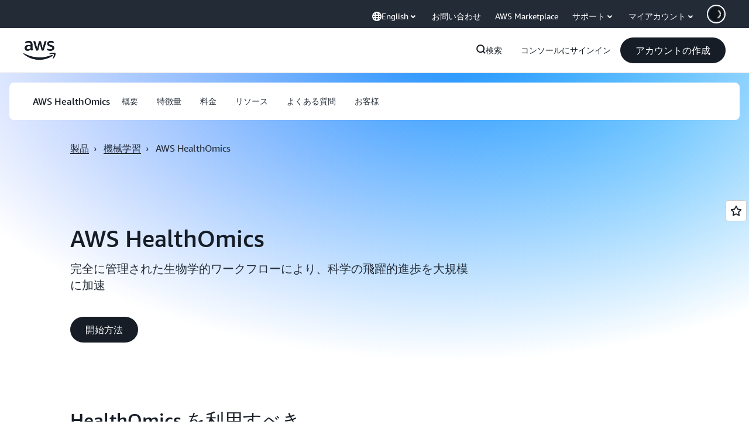

--- FILE ---
content_type: text/html;charset=utf-8
request_url: https://aws.amazon.com/jp/healthomics/
body_size: 44789
content:
<!doctype html>
<html lang="ja-JP" data-static-assets="https://a0.awsstatic.com" class="aws-lng-ja_JP">
 <head>
  <meta http-equiv="Content-Security-Policy" content="default-src 'self' data: https://a0.awsstatic.com https://prod.us-east-1.ui.gcr-chat.marketing.aws.dev; base-uri 'none'; connect-src 'self' https://*.analytics.console.aws.a2z.com https://*.aws.corrivium.live https://*.harmony.a2z.com https://*.marketing.aws.dev https://*.panorama.console.api.aws https://*.prod.chc-features.uxplatform.aws.dev https://*.us-east-1.prod.mrc-sunrise.marketing.aws.dev https://0vctm1i0if.execute-api.eusc-de-east-1.amazonaws.eu/gamma/spot.json https://112-tzm-766.mktoresp.com https://112-tzm-766.mktoutil.com https://8810.clrt.ai https://a0.awsstatic.com https://a0.p.awsstatic.com https://a1.awsstatic.com https://amazonwebservices.d2.sc.omtrdc.net https://amazonwebservicesinc.tt.omtrdc.net https://api-v2.builderprofile.aws.dev https://api.regional-table.region-services.aws.a2z.com https://api.us-west-2.prod.pricing.aws.a2z.com https://artifacts.us-west-2.prod.plc.billing.aws.dev https://assets.storylane.io https://auth.aws.amazon.com https://aws.amazon.com https://aws.amazon.com/p/sf/ https://aws.demdex.net https://b0.p.awsstatic.com https://c0.b0.p.awsstatic.com https://calculator.aws https://chatbot-api.us-east-1.prod.mrc-sunrise.marketing.aws.dev https://chatbot-stream-api.us-east-1.prod.mrc-sunrise.marketing.aws.dev https://clientlogger.marketplace.aws.a2z.com https://cm.everesttech.net https://csml-plc-prod.us-west-2.api.aws/plc/csml/logging https://d0.awsstatic.com https://d0.m.awsstatic.com https://d1.awsstatic.com https://d1fgizr415o1r6.cloudfront.net https://d2bmgek65me099.cloudfront.net https://d2c.aws.amazon.com https://d3borx6sfvnesb.cloudfront.net https://dftu77xade0tc.cloudfront.net https://dpm.demdex.net https://edge.adobedc.net https://fls-na.amazon.com https://global-api-v2.builderprofile.aws.dev https://i18n-string.us-west-2.prod.pricing.aws.a2z.com https://iad.staging.prod.tv.awsstatic.com https://infra-api.us-east-1.prod.mrc-sunrise.marketing.aws.dev https://ingestion.aperture-public-api.feedback.console.aws.dev https://jhewqjrl5k.execute-api.us-west-2.amazonaws.com https://livechat-api.us-east-1.prod.mrc-sunrise.marketing.aws.dev https://log.clrt.ai https://pricing-table.us-west-2.prod.site.p.awsstatic.com https://prod-us-west-2.csp-report.marketing.aws.dev https://prod.log.shortbread.aws.dev https://prod.tools.shortbread.aws.dev https://prod.us-east-1.api.gcr-chat.marketing.aws.dev https://prod.us-east-1.rest-bot.gcr-chat.marketing.aws.dev https://prod.us-east-1.ui.gcr-chat.marketing.aws.dev https://public.lotus.awt.aws.a2z.com https://r0.m.awsstatic.com https://s0.awsstatic.com https://s3.amazonaws.com/aws-messaging-pricing-information/ https://s3.amazonaws.com/aws-messaging-pricing-information/TextMessageInbound/prices.json https://s3.amazonaws.com/public-pricing-agc/ https://s3.eusc-de-east-1.amazonaws.eu/aws-messaging-pricing-information/TextMessageOutbound/prices.json https://spot-bid-advisor.s3.amazonaws.com https://spot-price-gamma-iad.s3.us-east-1.amazonaws.com/spot.json https://t0.m.awsstatic.com https://target.aws.amazon.com https://token.us-west-2.prod.site.p.awsstatic.com https://tv.awsstatic.com https://us-west-2.prod.cxm.marketing.aws.dev https://view-stage.us-west-2.prod.pricing.aws.a2z.com https://view-staging.us-east-1.prod.plc1-prod.pricing.aws.a2z.com https://vs.aws.amazon.com https://webchat-aws.clink.cn https://website.spot.ec2.aws.a2z.com https://wrp.aws.amazon.com https://www.youtube-nocookie.com https://xcxrmtkxx5.execute-api.us-east-1.amazonaws.com/prod/ https://zbrymci1c2.execute-api.eusc-de-east-1.amazonaws.eu/prod/spot.json wss://*.transport.connect.us-east-1.amazonaws.com wss://prod.us-east-1.wss-bot.gcr-chat.marketing.aws.dev wss://webchat-aws.clink.cn; font-src 'self' data: https://a0.awsstatic.com https://f0.awsstatic.com https://fonts.gstatic.com https://prod.us-east-1.ui.gcr-chat.marketing.aws.dev; frame-src 'self' https://*.widget.console.aws.amazon.com https://aws.demdex.net https://aws.storylane.io https://c0.b0.p.awsstatic.com https://calculator.aws https://conversational-experience-worker.widget.console.aws.amazon.com/lotus/isolatedIFrame https://dpm.demdex.net https://pricing-table.us-west-2.prod.site.p.awsstatic.com https://token.us-west-2.prod.site.p.awsstatic.com https://www.youtube-nocookie.com; img-src 'self' blob: data: https://*.vidyard.com https://*.ytimg.com https://a0.awsstatic.com https://amazonwebservices.d2.sc.omtrdc.net https://app-pages.storylane.io https://avatars.builderprofile.aws.dev https://aws-quickstart.s3.amazonaws.com https://aws.amazon.com https://aws.demdex.net https://awsmedia.s3.amazonaws.com https://chat.us-east-1.prod.mrc-sunrise.marketing.aws.dev https://cm.everesttech.net https://cx0.m.awsstatic.com https://d1.awsstatic.com https://d1d1et6laiqoh9.cloudfront.net https://d2908q01vomqb2.cloudfront.net https://d2c.aws.amazon.com https://d2cpw7vd6a2efr.cloudfront.net https://d36cz9buwru1tt.cloudfront.net https://d7umqicpi7263.cloudfront.net https://docs.aws.amazon.com https://dpm.demdex.net https://fls-na.amazon.com https://google.ca https://google.co.in https://google.co.jp https://google.co.th https://google.co.uk https://google.com https://google.com.ar https://google.com.au https://google.com.br https://google.com.hk https://google.com.mx https://google.com.tr https://google.com.tw https://google.de https://google.es https://google.fr https://google.it https://google.nl https://google.pl https://google.ru https://iad.staging.prod.tv.awsstatic.com https://img.youtube.com https://marketingplatform.google.com https://media.amazonwebservices.com https://p.adsymptotic.com https://pages.awscloud.com https://prod.us-east-1.ui.gcr-chat.marketing.aws.dev https://s3.amazonaws.com/aws-quickstart/ https://ssl-static.libsyn.com https://static-cdn.jtvnw.net https://tv.awsstatic.com https://webchat-aws.clink.cn https://www.google.com https://www.linkedin.com https://yt3.ggpht.com; media-src 'self' blob: https://*.aws.corrivium.live https://*.libsyn.com https://a0.awsstatic.com https://anchor.fm https://awsmedia.s3.amazonaws.com https://awspodcastsiberiaent.s3.eu-west-3.amazonaws.com https://chat.us-east-1.prod.mrc-sunrise.marketing.aws.dev https://chtbl.com https://content.production.cdn.art19.com https://cx0.m.awsstatic.com https://d1.awsstatic.com https://d1hemuljm71t2j.cloudfront.net https://d1le29qyzha1u4.cloudfront.net https://d1oqpvwii7b6rh.cloudfront.net https://d1vo51ubqkiilx.cloudfront.net https://d1yyh5dhdgifnx.cloudfront.net https://d2908q01vomqb2.cloudfront.net https://d2a6igt6jhaluh.cloudfront.net https://d3ctxlq1ktw2nl.cloudfront.net https://d3h2ozso0dirfl.cloudfront.net https://dgen8gghn3u86.cloudfront.net https://dk261l6wntthl.cloudfront.net https://download.stormacq.com/aws/podcast/ https://dts.podtrac.com https://iad.staging.prod.tv.awsstatic.com https://media.amazonwebservices.com https://mktg-apac.s3-ap-southeast-1.amazonaws.com https://rss.art19.com https://s3-ap-northeast-1.amazonaws.com/aws-china-media/ https://tv.awsstatic.com https://www.buzzsprout.com; object-src 'none'; script-src 'sha256-4AKH/6cgOXwzLyAwz3UERWqiYZvg/am3gLGtkpb6AfE=' 'nonce-psZ78Vnort5iAC1FlMCZkuXS9htPm3hRNcvTfcDSZ50=' 'self' blob: https://*.cdn.console.awsstatic.com https://*.cdn.uis.awsstatic.com https://*.us-east-1.prod.mrc-sunrise.marketing.aws.dev https://a.b.cdn.console.awsstatic.com https://a0.awsstatic.com https://amazonwebservicesinc.tt.omtrdc.net https://artifacts.us-west-2.prod.plc.billing.aws.dev https://b0.p.awsstatic.com https://cdn.builderprofile.aws.dev https://cx0.m.awsstatic.com https://d0.m.awsstatic.com https://d2bmgek65me099.cloudfront.net https://d2c.aws.amazon.com https://googleads.g.doubleclick.net https://loader.us-east-1.prod.mrc-sunrise.marketing.aws.dev https://prod.us-east-1.ui.gcr-chat.marketing.aws.dev https://r0.m.awsstatic.com https://spot-price.s3.amazonaws.com https://static.doubleclick.net https://t0.m.awsstatic.com https://token.us-west-2.prod.site.p.awsstatic.com https://website.spot.ec2.aws.a2z.com https://www.google.com https://www.gstatic.com https://www.youtube.com/iframe_api https://www.youtube.com/s/player/; style-src 'self' 'unsafe-inline' https://a0.awsstatic.com https://artifacts.us-west-2.prod.plc.billing.aws.dev https://assets.storylane.io https://b0.p.awsstatic.com https://cx0.m.awsstatic.com https://prod.us-east-1.ui.gcr-chat.marketing.aws.dev https://t0.m.awsstatic.com https://token.us-west-2.prod.site.p.awsstatic.com" data-report-uri="https://prod-us-west-2.csp-report.marketing.aws.dev/submit">
  <meta charset="UTF-8">
  <meta name="viewport" content="width=device-width, initial-scale=1.0">
  <link rel="preconnect" href="https://a0.awsstatic.com" crossorigin="anonymous">
  <link rel="dns-prefetch" href="https://a0.awsstatic.com">
  <link rel="dns-prefetch" href="https://d1.awsstatic.com">
  <link rel="dns-prefetch" href="https://amazonwebservicesinc.tt.omtrdc.net">
  <link rel="dns-prefetch" href="https://s0.awsstatic.com">
  <link rel="dns-prefetch" href="https://t0.awsstatic.com">
  <title>ゲノムデータ分析 — AWS HealthOmics — Amazon Web Services</title>
  <meta name="description" content="ゲノム、トランスクリプトーム、および他のオミクスデータを保存、クエリ、および分析し、このデータを使用してインサイトを生成して、健康を改善し、科学的発見を進めることができます。">
  <link rel="canonical" href="https://aws.amazon.com/jp/healthomics/">
  <link rel="alternate" href="https://aws.amazon.com/de/healthomics/" hreflang="de-de">
  <link rel="alternate" href="https://aws.amazon.com/healthomics/" hreflang="en-us">
  <link rel="alternate" href="https://aws.amazon.com/es/healthomics/" hreflang="es-es">
  <link rel="alternate" href="https://aws.amazon.com/fr/healthomics/" hreflang="fr-fr">
  <link rel="alternate" href="https://aws.amazon.com/id/healthomics/" hreflang="id-id">
  <link rel="alternate" href="https://aws.amazon.com/it/healthomics/" hreflang="it-it">
  <link rel="alternate" href="https://aws.amazon.com/jp/healthomics/" hreflang="ja-jp">
  <link rel="alternate" href="https://aws.amazon.com/ko/healthomics/" hreflang="ko-kr">
  <link rel="alternate" href="https://aws.amazon.com/pt/healthomics/" hreflang="pt-br">
  <link rel="alternate" href="https://aws.amazon.com/ru/healthomics/" hreflang="ru-ru">
  <link rel="alternate" href="https://aws.amazon.com/th/healthomics/" hreflang="th-th">
  <link rel="alternate" href="https://aws.amazon.com/tr/healthomics/" hreflang="tr-tr">
  <link rel="alternate" href="https://aws.amazon.com/vi/healthomics/" hreflang="vi-vn">
  <link rel="alternate" href="https://aws.amazon.com/cn/healthomics/" hreflang="zh-cn">
  <link rel="alternate" href="https://aws.amazon.com/tw/healthomics/" hreflang="zh-tw">
  <meta name="template" content="essential">
  <meta property="og:type" content="website">
  <meta property="og:site_name" content="Amazon Web Services, Inc.">
  <meta property="og:description" content="ゲノム、トランスクリプトーム、および他のオミクスデータを保存、クエリ、および分析し、このデータを使用してインサイトを生成して、健康を改善し、科学的発見を進めることができます。">
  <meta property="og:title" content="AWS HealthOmics">
  <meta property="og:updated_time" content="2026-01-12T11:20:18.078-0800">
  <meta property="og:url" content="https://aws.amazon.com/jp/healthomics/">
  <meta property="og:locale" content="ja_JP">
  <meta property="og:locale:alternate" content="ar_SA">
  <meta property="og:locale:alternate" content="de_DE">
  <meta property="og:locale:alternate" content="en_US">
  <meta property="og:locale:alternate" content="es_ES">
  <meta property="og:locale:alternate" content="fr_FR">
  <meta property="og:locale:alternate" content="id_ID">
  <meta property="og:locale:alternate" content="it_IT">
  <meta property="og:locale:alternate" content="ko_KR">
  <meta property="og:locale:alternate" content="pt_BR">
  <meta property="og:locale:alternate" content="ru_RU">
  <meta property="og:locale:alternate" content="th_TH">
  <meta property="og:locale:alternate" content="tr_TR">
  <meta property="og:locale:alternate" content="vi_VN">
  <meta property="og:locale:alternate" content="zh_CN">
  <meta property="og:locale:alternate" content="zh_TW">
  <meta property="fb:pages" content="153063591397681">
  <meta property="twitter:card" content="summary">
  <meta property="twitter:site" content="@awscloud">
  <link rel="icon" type="image/ico" href="https://a0.awsstatic.com/libra-css/images/site/fav/favicon.ico">
  <link rel="shortcut icon" type="image/ico" href="https://a0.awsstatic.com/libra-css/images/site/fav/favicon.ico">
  <link rel="apple-touch-icon" sizes="57x57" href="https://a0.awsstatic.com/libra-css/images/site/touch-icon-iphone-114-smile.png">
  <link rel="apple-touch-icon" sizes="72x72" href="https://a0.awsstatic.com/libra-css/images/site/touch-icon-ipad-144-smile.png">
  <link rel="apple-touch-icon" sizes="114x114" href="https://a0.awsstatic.com/libra-css/images/site/touch-icon-iphone-114-smile.png">
  <link rel="apple-touch-icon" sizes="144x144" href="https://a0.awsstatic.com/libra-css/images/site/touch-icon-ipad-144-smile.png">
  <script type="application/json" id="target-mediator">
    {"pageLanguage":"ja","supportedLanguages":["ar","cn","de","en","es","fr","id","it","jp","ko","pt","ru","th","tr","tw","vi"],"offerOrigin":"https://s0.awsstatic.com"}
</script>
  <link rel="stylesheet" href="https://a0.awsstatic.com/libra-css/css/1.0.509/style-awsm-base.css">
  <link rel="stylesheet" href="https://a0.awsstatic.com/awsm-core/0.1.6/bundle/head.css">
  <script type="esms-options">{"noLoadEventRetriggers": true, "nonce":"psZ78Vnort5iAC1FlMCZkuXS9htPm3hRNcvTfcDSZ50="}</script>
  <script async src="https://a0.awsstatic.com/eb-csr/2.0.16/polyfills/es-module-shims/es-module-shims.js"></script>
  <script type="importmap" data-head-renderable="true">{"imports":{"react":"https://a0.awsstatic.com/eb-csr/2.0.16/react/react.js","react/jsx-runtime":"https://a0.awsstatic.com/eb-csr/2.0.16/react/jsx-runtime.js","react-dom":"https://a0.awsstatic.com/eb-csr/2.0.16/react/react-dom.js","react-dom/server":"https://a0.awsstatic.com/eb-csr/2.0.16/react/server-browser.js","react-dom-server-browser":"https://a0.awsstatic.com/eb-csr/2.0.16/react/react-dom-server-browser.js","sanitize-html":"https://a0.awsstatic.com/eb-csr/2.0.16/sanitize-html/index.js","video.js":"https://a0.awsstatic.com/eb-csr/2.0.16/videojs/video.js","videojs-event-tracking":"https://a0.awsstatic.com/eb-csr/2.0.16/videojs/videojs-event-tracking.js","videojs-hotkeys":"https://a0.awsstatic.com/eb-csr/2.0.16/videojs/videojs-hotkeys.js","videojs-youtube":"https://a0.awsstatic.com/eb-csr/2.0.16/videojs/videojs-youtube.js","@amzn/awsmcc":"https://a0.awsstatic.com/awsmcc/1.0.1/bundle/index.js"}}</script>
  <script type="application/json" id="aws-page-settings" data-head-renderable="true">{"supportedLanguages":["ar","cn","de","en","es","fr","id","it","jp","ko","pt","ru","th","tr","tw","vi"],"defaultLanguage":"en","logDataSet":"LIVE:PROD","logInstance":"PUB","csdsEndpoint":"https://d2c.aws.amazon.com/","isLoggingEnabled":true,"currentLanguage":"ja-JP","currentStage":"Prod","isRTL":false,"framework":"v3","drTemplateStoreHost":"https://t0.m.awsstatic.com","isBJS":false,"awstvVideoAPIOrigin":"//aws.amazon.com","awstvVideoAssetOrigin":"https://tv.awsstatic.com"}</script>
  <script src="https://a0.awsstatic.com/awsm-core/0.1.6/bundle/gdeps.js"></script>
  <script type="module" src="https://a0.awsstatic.com/awsm-core/0.1.6/bundle/head.js"></script>
  <link rel="stylesheet" href="https://a0.awsstatic.com/eb-csr/2.0.16/orchestrate.css">
  <script type="module" async src="https://a0.awsstatic.com/eb-csr/2.0.16/orchestrate.js"></script>
  <script type="module" async id="awsm-csa" data-awsm-csa-meta="{&quot;env&quot;:{&quot;stage&quot;:&quot;prod&quot;}}" src="https://d0.m.awsstatic.com/awsm-acslibs/1.0.0/bundle/index.js"></script>
  <script src="https://a0.awsstatic.com/s_code/js/3.0/awshome_s_code.js"></script>
  <script async data-js-script="target-mediator" src="https://a0.awsstatic.com/target/1.0.127/aws-target-mediator.js"></script>
  <meta name="baidu-site-verification" content="codeva-IAqCchMwW7">
  <meta name="360-site-verification" content="cbe5c6f0249e273e71fffd6d6580ce09">
  <meta name="shenma-site-verification" content="79b94bb338f010af876605819a332e19_1617844070">
  <meta name="sogou_site_verification" content="Ow8cCy3Hgq">
  <meta name="google-site-verification" content="XHghG81ulgiW-3EylGcF48sG28tBW5EH0bNUhgo_DrU">
  <meta name="msvalidate.01" content="6F92E52A288E266E30C2797ECB5FCCF3">
  <link data-eb-tpl-style="" href="https://t0.m.awsstatic.com/tmpl/awsm-rt/esm/templates/rt-live-hero/1.0.0/rt-live-hero.fec92ce6f2.css" rel="stylesheet" type="text/css">
  <link data-eb-tpl-style="" href="https://t0.m.awsstatic.com/tmpl/awsm-rt/esm/templates/rt-subnav/1.0.0/rt-subnav.225e09029f.css" rel="stylesheet" type="text/css">
  <link data-eb-tpl-style="" href="https://t0.m.awsstatic.com/tmpl/awsm-rt/esm/templates/rt-text-media-collection/1.2.0/rt-text-media-collection.8c9f5efbbc.css" rel="stylesheet" type="text/css">
  <link data-eb-tpl-style="" href="https://t0.m.awsstatic.com/tmpl/awsm-rt/esm/templates/rt-da-deluxe-card-collection/1.0.0/rt-da-deluxe-card-collection.4d774c1b44.css" rel="stylesheet" type="text/css">
  <link data-eb-tpl-style="" href="https://t0.m.awsstatic.com/tmpl/awsm-rt/esm/templates/rt-global-nav/1.0.0/rt-global-nav.66f65b2698.css" rel="stylesheet" type="text/css">
  <link data-eb-tpl-style="" href="https://t0.m.awsstatic.com/tmpl/awsm-rt/esm/templates/rt-footer/1.0.0/rt-footer.a271b3ed78.css" rel="stylesheet" type="text/css">
  <link data-eb-tpl-style="" href="https://t0.m.awsstatic.com/tmpl/awsm-rt/esm/templates/rt-text/1.0.0/rt-text.c321045940.css" rel="stylesheet" type="text/css">
  <link data-eb-tpl-style="" href="https://t0.m.awsstatic.com/tmpl/awsm-rt/esm/templates/rt-qa-sampler/1.0.0/rt-qa-sampler.c06b104828.css" rel="stylesheet" type="text/css">
 </head>
 <body class="awsm page basicpage " id="page-0f75a87921" data-cmp-link-accessibility-enabled data-cmp-link-accessibility-text="opens in a new tab">
  <script id="awsc-panorama-bundle" type="text/javascript" src="https://prod.pa.cdn.uis.awsstatic.com/panorama-nav-init.js" data-config="{&quot;appEntity&quot;:&quot;aws-marketing&quot;,&quot;region&quot;:&quot;us-west-1&quot;,&quot;service&quot;:&quot;global-site&quot;,&quot;trackerConstants&quot;:{&quot;cookieDomain&quot;:&quot;aws.amazon.com&quot;}}" async="true"></script>
  <a aria-label="Skip to main content link" class="m-sr-only m-sr-only-focusable m-skip-el" href="#aws-page-content-main" id="aws-page-skip-to-main">メインコンテンツに移動</a>
  <div class="header htlwrapper m-global-header">
   <div data-custom-params="{}" data-trk-params="{}">
    <div data-eb-slot="awsm-d9d100ff-0618-495d-af80-c33960429b44" data-eb-slot-meta="{'version':'1.0','slotId':'awsm-d9d100ff-0618-495d-af80-c33960429b44','experienceId':'a03b8e72-da5a-4bef-837f-f8e0558920a2','allowBlank':false,'hasAltExp':false,'isRTR':false,'dataKey':'null','filters':{'limit':15,'query':'tag \u003d \'global-nav#global-nav-items\''}}">
     <div data-eb-tpl-n="awsm-rt/rt-global-nav" data-eb-tpl-v="1.0.0" data-eb-ce="" data-eb-c-scope="d9d100ff-0618-495d-af80-c33960429b44" data-eb-d-scope="INLINE" data-eb-locale="ja-JP" data-eb-784e8193="" data-eb-ssr-ce="" data-eb-tpl-ns="awsmRT" data-eb-hydrated="pending">
      <script type="application/json">{"data":{"items":[{"fields":{"globalNav":"{\"dark\":false,\"logoAlt\":\"AWS\",\"logoLink\":\"https://aws.amazon.com/?nc2\\u003dh_home\",\"searchURL\":\"api\",\"createAccountButtonLabel\":\"アカウントの作成\",\"createAccountButtonURL\":\"https://signin.aws.amazon.com/signup?request_type\\u003dregister\",\"signinLabel\":\"コンソールにサインイン\",\"signinURL\":\"https://console.aws.amazon.com/console/home/?nc2\\u003dh_si\\u0026src\\u003dheader-signin\",\"showFeedback\":true,\"schemaVersion\":2.0,\"items\":[{\"name\":\"AWS について知る\",\"columnsLayout\":\"3-1\",\"linkURL\":\"\",\"columns\":[{\"heading\":\"トピックを詳しくご覧ください\",\"subheading\":\"\",\"type\":\"ListColumn\",\"discoverCards\":[{\"title\":\"re:Invent 2025 におけるすべての発表をご確認ください\",\"badge\":\"Event\",\"hyperLink\":\"https://aws.amazon.com/blogs/aws/top-announcements-of-aws-reinvent-2025/?nc2\\u003dh_dsc_ex_s1\\u0026trk\\u003dc775b40b-0f43-4b55-9eb1-a0ef0787360c\",\"imageSrc\":\"https://d1.awsstatic.com/onedam/marketing-channels/website/aws/en_US/global-nav/m9y25-discover-aws-reinvent-session-catalog.0f0f06f8b5f05d7c8f32a8dd40ab11e2b2e6e5de.jpg\",\"imageAlt\":\"抽象的な画像\"},{\"title\":\"Kiro Autonomous Agent で開発を加速\",\"badge\":\"AI Agents\",\"hyperLink\":\"https://kiro.dev/autonomous-agent/?nc2\\u003dh_dsc_ex_s2\",\"imageSrc\":\"https://d1.awsstatic.com/onedam/marketing-channels/website/aws/en_US/global-nav/m10y25-discover-reinvent-builder-track.0de783e01bc5a82eedbea69e1ce7e3ab78a1ee3d.jpg\",\"imageAlt\":\"抽象的な画像\"},{\"title\":\"Nova Forge のご紹介: 独自のフロンティアモデルを構築\",\"badge\":\"Model Training\",\"hyperLink\":\"https://aws.amazon.com/nova/forge/?nc2\\u003dh_dsc_ex_s3\",\"imageSrc\":\"https://d1.awsstatic.com/onedam/marketing-channels/website/aws/en_US/global-nav/m10y25-discover-amazon-quick-suite.317c8c1184eaeee1b96aac3cd3c9305d287957b4.jpg\",\"imageAlt\":\"抽象的な画像\"}],\"items\":[{\"title\":\"AWS DevOps エージェント: AI を使用したインシデントの防止と解決\",\"eyebrow\":\"AI エージェント\",\"hyperLink\":\"https://aws.amazon.com/devops-agent/?nc2\\u003dh_dsc_ex_s4\"},{\"title\":\"AgentCore: 確実なポリシーの設定、品質の測定、エージェントの配置\",\"eyebrow\":\"エージェンティックプラットフォーム\",\"hyperLink\":\"https://aws.amazon.com/bedrock/agentcore/?nc2\\u003dh_dsc_ex_s5\"},{\"title\":\"AWS セキュリティエージェント: 設計からデプロイまでアプリケーションを保護\",\"eyebrow\":\"AI エージェント\",\"hyperLink\":\"https://aws.amazon.com/security-agent/?nc2\\u003dh_dsc_ex_s6\"}],\"hyperLinks\":[{\"hyperlinkUrl\":\"https://aws.amazon.com/new/?nc2\\u003dh_dsc_new\",\"hyperlinkText\":\"ニュース \\u0026amp; お知らせ\"},{\"hyperlinkUrl\":\"https://aws.amazon.com/blogs/?nc2\\u003dh_dsc_blg\",\"hyperlinkText\":\"AWS ブログ\"}]},{\"heading\":\"AWS について\",\"subheading\":\"AWS は世界でも極めて包括的なクラウドであり、組織はこれを利用することで、イノベーションを加速し、コストを削減して、より効率的にスケールできます\",\"imageSrc\":\"https://d1.awsstatic.com/onedam/marketing-channels/website/aws/en_US/global-nav/aws-library_illustration_innovation_8_1200.07a6484f8eaa3100138cf8b6dce14f1db024db32.jpg\",\"imageAlt\":\"抽象的なイラスト\",\"type\":\"FeaturedColumn\",\"hyperLinks\":[{\"hyperlinkUrl\":\"https://aws.amazon.com/what-is-aws/?nc2\\u003dh_dsc_aa_wtaws\",\"hyperlinkText\":\"AWS が選ばれる理由\"},{\"hyperlinkUrl\":\"https://aws.amazon.com/getting-started/?nc2\\u003dh_dsc_aa_gs\",\"hyperlinkText\":\"開始方法\"},{\"hyperlinkUrl\":\"https://aws.amazon.com/security/?nc2\\u003dh_dsc_aa_sec\",\"hyperlinkText\":\"セキュリティ\"},{\"hyperlinkUrl\":\"https://aws.amazon.com/compliance/?nc2\\u003dh_dsc_aa_cmp\",\"hyperlinkText\":\"コンプライアンス\"},{\"hyperlinkUrl\":\"https://aws.amazon.com/trust-center/?nc2\\u003dh_dsc_aa_trc\",\"hyperlinkText\":\"Trust Center\"},{\"hyperlinkUrl\":\"https://aws.amazon.com/sustainability/?nc2\\u003dh_dsc_aa_sus\",\"hyperlinkText\":\"持続可能性\"},{\"hyperlinkText\":\"グローバルインフラストラクチャ\",\"hyperlinkUrl\":\"https://aws.amazon.com/about-aws/global-infrastructure/?nc2\\u003dh_dsc_aa_gi\"}]}]},{\"name\":\"製品\",\"columnsLayout\":\"1-3\",\"linkURL\":\"\",\"subNav\":[{\"name\":\"注目の製品\",\"linkURL\":\"\",\"columns\":[{\"heading\":\"注目の製品\",\"subheading\":\"注目のサービスのいずれかをお試しいただくか、すべてをご参照ください\",\"hyperlinkText\":\"すべての製品を見る\",\"hyperlinkUrl\":\"https://aws.amazon.com/products/?nc2\\u003dh_prod_fs_prod\",\"type\":\"ListColumn\",\"items\":[{\"title\":\"Amazon Quick Suite\",\"body\":\"AI エージェントを統合して研究、ビジネスインサイト、自動化を実現するデジタルワークスペース\",\"hyperLink\":\"https://aws.amazon.com/quicksuite/?nc2\\u003dh_prod_fs_qksu\"},{\"title\":\"変換\",\"body\":\"エージェンティック AI を使用して技術的負債を排除し、レガシーシステムとコードをモダナイズ\",\"hyperLink\":\"https://aws.amazon.com/transform/?nc2\\u003dh_prod_fs_trns\"},{\"title\":\"Aurora\",\"body\":\"PostgreSQL、MySQL、DSQL 用のサーバーレスリレーショナルデータベースサービス\",\"hyperLink\":\"https://aws.amazon.com/rds/aurora/?nc2\\u003dh_prod_fs_aa\"},{\"title\":\"Amazon Bedrock\",\"body\":\"生成 AI アプリケーションとエージェントを構築するためのエンドツーエンドのプラットフォーム\",\"hyperLink\":\"https://aws.amazon.com/bedrock/?nc2\\u003dh_prod_fs_br\"},{\"title\":\"Amazon Connect\",\"body\":\"パーソナライズされたカスタマーエクスペリエンスを大規模に提供する AI ソリューション\",\"hyperLink\":\"https://aws.amazon.com/connect/?nc2\\u003dh_prod_fs_cnct\"},{\"title\":\"EC2\",\"body\":\"事実上あらゆるワークロード向けの、安全でサイズ変更が可能なコンピューティングキャパシティ\",\"hyperLink\":\"https://aws.amazon.com/ec2/?nc2\\u003dh_prod_fs_ec2\"},{\"title\":\"Nova\",\"body\":\"最先端インテリジェンスと極めて高いコストパフォーマンスを提供する基盤モデル\",\"hyperLink\":\"https://aws.amazon.com/ai/generative-ai/nova/?nc2\\u003dh_prod_fs_nov\"},{\"title\":\"SageMaker\",\"body\":\"すべてのデータ、分析、AI の中心\",\"hyperLink\":\"https://aws.amazon.com/sagemaker/?nc2\\u003dh_prod_fs_sgm\"},{\"title\":\"S3\",\"body\":\"AI、分析、アーカイブ用の事実上無制限の安全なオブジェクトストレージ\",\"hyperLink\":\"https://aws.amazon.com/s3/?nc2\\u003dh_prod_fs_s3\"}],\"resourceCards\":[{\"title\":\"最新情報\",\"body\":\"新機能と最新テクノロジーを詳しくご覧ください\",\"hyperLink\":\"https://aws.amazon.com/new/?nc2\\u003dh_rc_new\",\"imageSrc\":\"https://d1.awsstatic.com/onedam/marketing-channels/website/aws/en_US/global-nav/aws-library_illustration_culture_2_1200.77dd122bde9af49ea0c09cdc009c193866f62ad7.jpg\",\"imageAlt\":\"alt\",\"background\":true},{\"title\":\"お客様の成功事例\",\"body\":\"世界中のお客様がどのようにクラウドを加速しているかをご覧ください\",\"hyperLink\":\"https://aws.amazon.com/solutions/case-studies/?nc2\\u003dh_rc_cs\",\"imageSrc\":\"https://d1.awsstatic.com/onedam/marketing-channels/website/aws/en_US/global-nav/aws-library_illustration_culture_11_1200.29c48d4e742090396f61d0c5d5eec4ea8d714817.jpg\",\"imageAlt\":\"alt\",\"background\":true}]}]},{\"name\":\"分析\",\"linkURL\":\"\",\"columns\":[{\"heading\":\"分析\",\"subheading\":\"分析と AI ワークロードのパフォーマンスを最適化してスケール\",\"hyperlinkText\":\"分析ハブに移動\",\"hyperlinkUrl\":\"https://aws.amazon.com/big-data/datalakes-and-analytics/?nc2\\u003dh_prod_an_hub\",\"type\":\"ListColumn\",\"items\":[{\"title\":\"Athena\",\"body\":\"SQL を使用して S3 のデータをクエリするサービス\",\"hyperLink\":\"https://aws.amazon.com/athena/?nc2\\u003dh_prod_an_ath\"},{\"title\":\"AWS EMR\",\"body\":\"ビッグデータフレームワークを簡単に実行\",\"hyperLink\":\"https://aws.amazon.com/emr/?nc2\\u003dh_prod_an_emr\"},{\"title\":\"Glue\",\"body\":\"シンプルでスケーラブルなサーバーレスデータ統合\",\"hyperLink\":\"https://aws.amazon.com/glue/?nc2\\u003dh_prod_an_glu\"},{\"title\":\"Managed Streaming for Apache Kafka\",\"body\":\"フルマネージド Apache Kafka サービス\",\"hyperLink\":\"https://aws.amazon.com/msk/?nc2\\u003dh_prod_an_msak\"},{\"title\":\"OpenSearch Service\",\"body\":\"ログ、テキスト、トレースデータの検索および分析エンジン\",\"hyperLink\":\"https://aws.amazon.com/opensearch-service/?nc2\\u003dh_prod_an_es\"},{\"title\":\"QuickSight\",\"body\":\"高速ビジネス分析サービス\",\"hyperLink\":\"https://aws.amazon.com/quicksight/?nc2\\u003dh_prod_an_qs\"},{\"title\":\"Redshift\",\"body\":\"高速、シンプル、コスト効率の高いデータウェアハウスサービス\",\"hyperLink\":\"https://aws.amazon.com/redshift/?nc2\\u003dh_prod_an_rs\"},{\"title\":\"SageMaker\",\"body\":\"すべてのデータ、分析、AI の中心\",\"hyperLink\":\"https://aws.amazon.com/sagemaker/?nc2\\u003dh_prod_an_sgm\"}],\"browseAllItem\":{\"title\":\"すべての分析製品を見る\",\"hyperLink\":\"https://aws.amazon.com/big-data/datalakes-and-analytics/?nc2\\u003dh_prod_an_hub\"},\"resourceCards\":[{\"title\":\"最新情報\",\"body\":\"新機能と最新テクノロジーを詳しくご覧ください\",\"hyperLink\":\"https://aws.amazon.com/new/?nc2\\u003dh_rc_new\",\"imageSrc\":\"https://d1.awsstatic.com/onedam/marketing-channels/website/aws/en_US/global-nav/aws-library_illustration_culture_2_1200.77dd122bde9af49ea0c09cdc009c193866f62ad7.jpg\",\"imageAlt\":\"alt\",\"background\":true},{\"title\":\"お客様の成功事例\",\"body\":\"世界中のお客様がどのようにクラウドを加速しているかをご覧ください\",\"hyperLink\":\"https://aws.amazon.com/solutions/case-studies/?nc2\\u003dh_rc_cs\",\"imageSrc\":\"https://d1.awsstatic.com/onedam/marketing-channels/website/aws/en_US/global-nav/aws-library_illustration_culture_11_1200.29c48d4e742090396f61d0c5d5eec4ea8d714817.jpg\",\"imageAlt\":\"alt\",\"background\":true}]}]},{\"name\":\"アプリケーション統合\",\"linkURL\":\"\",\"columns\":[{\"heading\":\"アプリケーション統合\",\"subheading\":\"分散システムとサーバーレスアプリケーションを少ないコードで統合\",\"hyperlinkText\":\"アプリケーション統合ハブに移動\",\"hyperlinkUrl\":\"https://aws.amazon.com/products/application-integration/?nc2\\u003dh_prod_ap_hub\",\"type\":\"ListColumn\",\"items\":[{\"title\":\"API Gateway\",\"body\":\"RESTful API を保護およびスケールするためのフルマネージドサービス\",\"hyperLink\":\"https://aws.amazon.com/api-gateway/?nc2\\u003dh_prod_ap_apig\"},{\"title\":\"AppFlow\",\"body\":\"SaaS アプリケーションと AWS サービス向けのノーコード統合\",\"hyperLink\":\"https://aws.amazon.com/appflow/?nc2\\u003dh_prod_ap_af\"},{\"title\":\"AppSync\",\"body\":\"GraphQL を使用してアプリケーションをイベント、データ、AI モデルに接続します\",\"hyperLink\":\"https://aws.amazon.com/appsync/?nc2\\u003dh_prod_ap_apps\"},{\"title\":\"EventBridge\",\"body\":\"AWS、SaaS、または既存のシステム全体でイベント駆動型アプリケーションを大規模に構築します\",\"hyperLink\":\"https://aws.amazon.com/eventbridge/?nc2\\u003dh_prod_ap_eb\"},{\"title\":\"MQ\",\"body\":\"マネージドメッセージブローカーサービス\",\"hyperLink\":\"https://aws.amazon.com/amazon-mq/?nc2\\u003dh_prod_ap_mq\"},{\"title\":\"Simple Notification Service (SNS)\",\"body\":\"pub/sub、SMS、E メール、モバイルプッシュ通知\",\"hyperLink\":\"https://aws.amazon.com/sns/?nc2\\u003dh_prod_ap_sns\"},{\"title\":\"Simple Queue Service (SQS)\",\"body\":\"マネージドメッセージキュー\",\"hyperLink\":\"https://aws.amazon.com/sqs/?nc2\\u003dh_prod_ap_sqs\"},{\"title\":\"Step Functions\",\"body\":\"分散アプリケーションのための視覚的なワークフロー\",\"hyperLink\":\"https://aws.amazon.com/step-functions/?nc2\\u003dh_prod_ap_stf\"}],\"browseAllItem\":{\"title\":\"すべてのアプリケーション統合製品を見る\",\"hyperLink\":\"https://aws.amazon.com/products/application-integration/?nc2\\u003dh_prod_ap_hub\"},\"resourceCards\":[{\"title\":\"最新情報\",\"body\":\"新機能と最新テクノロジーを詳しくご覧ください\",\"hyperLink\":\"https://aws.amazon.com/new/?nc2\\u003dh_rc_new\",\"imageSrc\":\"https://d1.awsstatic.com/onedam/marketing-channels/website/aws/en_US/global-nav/aws-library_illustration_culture_2_1200.77dd122bde9af49ea0c09cdc009c193866f62ad7.jpg\",\"imageAlt\":\"alt\",\"background\":true},{\"title\":\"お客様の成功事例\",\"body\":\"世界中のお客様がどのようにクラウドを加速しているかをご覧ください\",\"hyperLink\":\"https://aws.amazon.com/solutions/case-studies/?nc2\\u003dh_rc_cs\",\"imageSrc\":\"https://d1.awsstatic.com/onedam/marketing-channels/website/aws/en_US/global-nav/aws-library_illustration_culture_11_1200.29c48d4e742090396f61d0c5d5eec4ea8d714817.jpg\",\"imageAlt\":\"alt\",\"background\":true}]}]},{\"name\":\"人工知能\",\"linkURL\":\"\",\"columns\":[{\"heading\":\"人工知能\",\"subheading\":\"AWS 上で AI イノベーションの次の波を構築およびスケール\",\"hyperlinkText\":\"人工知能ハブに移動\",\"hyperlinkUrl\":\"https://aws.amazon.com/ai/?nc2\\u003dh_prod_ai_hub\",\"type\":\"ListColumn\",\"items\":[{\"title\":\"Amazon Bedrock\",\"body\":\"生成 AI アプリケーションとエージェントを構築するためのエンドツーエンドのプラットフォーム\",\"hyperLink\":\"https://aws.amazon.com/bedrock/?nc2\\u003dh_prod_ai_br\"},{\"title\":\"Amazon Bedrock AgentCore\",\"body\":\"あらゆるフレームワークやモデルを使用してエージェントを本番稼働まで加速する包括的なエージェントプラットフォーム\",\"hyperLink\":\"https://aws.amazon.com/bedrock/agentcore/?nc2\\u003dh_prod_ai_brac\"},{\"title\":\"Amazon Connect\",\"body\":\"パーソナライズされたカスタマーエクスペリエンスを大規模に提供する AI ソリューション\",\"hyperLink\":\"https://aws.amazon.com/connect/?nc2\\u003dh_prod_ai_cnct\"},{\"title\":\"Inferentia\",\"body\":\"機械学習インファレンスチップ\",\"hyperLink\":\"https://aws.amazon.com/ai/machine-learning/inferentia/?nc2\\u003dh_prod_ai_inf\"},{\"title\":\"Amazon Q\",\"body\":\"生成 AI を使用した業務用アシスタント\",\"hyperLink\":\"https://aws.amazon.com/q/?nc2\\u003dh_prod_ai_q\"},{\"title\":\"Nova\",\"body\":\"最先端インテリジェンスと極めて高いコストパフォーマンスを提供する基盤モデル\",\"hyperLink\":\"https://aws.amazon.com/ai/generative-ai/nova/?nc2\\u003dh_prod_ai_nov\"},{\"title\":\"SageMaker\",\"body\":\"ML と基盤モデルを構築、トレーニング、デプロイするためのマネージドサービス\",\"hyperLink\":\"https://aws.amazon.com/sagemaker-ai/?nc2\\u003dh_prod_ai_sgm\"},{\"title\":\"Trainium\",\"body\":\"深層学習と生成 AI トレーニングのための高性能かつ低コストの AI チップ\",\"hyperLink\":\"https://aws.amazon.com/ai/machine-learning/trainium/?nc2\\u003dh_prod_ai_trn\"}],\"browseAllItem\":{\"title\":\"すべての人工知能製品を見る\",\"hyperLink\":\"https://aws.amazon.com/ai/?nc2\\u003dh_prod_ai_hub\"},\"resourceCards\":[{\"title\":\"最新情報\",\"body\":\"新機能と最新テクノロジーを詳しくご覧ください\",\"hyperLink\":\"https://aws.amazon.com/new/?nc2\\u003dh_rc_new\",\"imageSrc\":\"https://d1.awsstatic.com/onedam/marketing-channels/website/aws/en_US/global-nav/aws-library_illustration_culture_2_1200.77dd122bde9af49ea0c09cdc009c193866f62ad7.jpg\",\"imageAlt\":\"alt\",\"background\":true},{\"title\":\"お客様の成功事例\",\"body\":\"世界中のお客様がどのようにクラウドを加速しているかをご覧ください\",\"hyperLink\":\"https://aws.amazon.com/solutions/case-studies/?nc2\\u003dh_rc_cs\",\"imageSrc\":\"https://d1.awsstatic.com/onedam/marketing-channels/website/aws/en_US/global-nav/aws-library_illustration_culture_11_1200.29c48d4e742090396f61d0c5d5eec4ea8d714817.jpg\",\"imageAlt\":\"alt\",\"background\":true}]}]},{\"name\":\"ビジネスアプリケーション\",\"linkURL\":\"\",\"columns\":[{\"heading\":\"ビジネスアプリケーション\",\"subheading\":\"AWS 上で、または AWS によって構築されたクラウドおよびネイティブアプリケーション\",\"hyperlinkText\":\"ビジネスアプリケーションハブに移動\",\"hyperlinkUrl\":\"https://aws.amazon.com/business-applications/?nc2\\u003dh_prod_ba_hub\",\"type\":\"ListColumn\",\"items\":[{\"title\":\"Amazon Connect\",\"body\":\"パーソナライズされたカスタマーエクスペリエンスを大規模に提供する AI ソリューション\",\"hyperLink\":\"https://aws.amazon.com/connect/?nc2\\u003dh_prod_ba_cnct\"},{\"title\":\"Just Walk Out\",\"body\":\"レジなしの無人小売店\",\"hyperLink\":\"https://aws.amazon.com/just-walk-out/?nc2\\u003dh_prod_ba_jwo\"},{\"title\":\"Amazon Quick Suite\",\"body\":\"AI エージェントを統合して研究、ビジネスインサイト、自動化を実現するデジタルワークスペース\",\"hyperLink\":\"https://aws.amazon.com/quicksuite/?nc2\\u003dh_prod_ba_qksu\"},{\"title\":\"QuickSight\",\"body\":\"高速ビジネス分析サービス\",\"hyperLink\":\"https://aws.amazon.com/quicksight/?nc2\\u003dh_prod_ba_qs\"},{\"title\":\"Simple Email Service (SES)\",\"body\":\"大規模なインバウンドおよびアウトバウンドメールサービス\",\"hyperLink\":\"https://aws.amazon.com/ses/?nc2\\u003dh_prod_ba_ses\"},{\"title\":\"AWS Supply Chain\",\"body\":\"可視性と計画を改善するための AI アプリケーション\",\"hyperLink\":\"https://aws.amazon.com/aws-supply-chain/?nc2\\u003dh_prod_ba_sc\"},{\"title\":\"Wickr\",\"body\":\"エンドツーエンドの暗号化を使用したコミュニケーション\",\"hyperLink\":\"https://aws.amazon.com/wickr/?nc2\\u003dh_prod_ba_wkr\"},{\"title\":\"WorkSpaces\",\"body\":\"仮想デスクトップ、安全なウェブブラウザ、アプリケーションストリーミング\",\"hyperLink\":\"https://aws.amazon.com/workspaces-family/workspaces/?nc2\\u003dh_prod_ba_ws\"}],\"browseAllItem\":{\"title\":\"すべてのビジネスアプリケーションを見る\",\"hyperLink\":\"https://aws.amazon.com/business-applications/?nc2\\u003dh_prod_ba_hub\"},\"resourceCards\":[{\"title\":\"最新情報\",\"body\":\"新機能と最新テクノロジーを詳しくご覧ください\",\"hyperLink\":\"https://aws.amazon.com/new/?nc2\\u003dh_rc_new\",\"imageSrc\":\"https://d1.awsstatic.com/onedam/marketing-channels/website/aws/en_US/global-nav/aws-library_illustration_culture_2_1200.77dd122bde9af49ea0c09cdc009c193866f62ad7.jpg\",\"imageAlt\":\"alt\",\"background\":true},{\"title\":\"お客様の成功事例\",\"body\":\"世界中のお客様がどのようにクラウドを加速しているかをご覧ください\",\"hyperLink\":\"https://aws.amazon.com/solutions/case-studies/?nc2\\u003dh_rc_cs\",\"imageSrc\":\"https://d1.awsstatic.com/onedam/marketing-channels/website/aws/en_US/global-nav/aws-library_illustration_culture_11_1200.29c48d4e742090396f61d0c5d5eec4ea8d714817.jpg\",\"imageAlt\":\"alt\",\"background\":true}]}]},{\"name\":\"コンピューティング\",\"linkURL\":\"\",\"columns\":[{\"heading\":\"コンピューティング\",\"subheading\":\"インスタンス、コンテナ、サーバーレスコンピューティングを実行\",\"hyperlinkText\":\"コンピューティングハブに移動\",\"hyperlinkUrl\":\"https://aws.amazon.com/products/compute/?nc2\\u003dh_prod_cp_hub\",\"type\":\"ListColumn\",\"sections\":[{\"heading\":\"インスタンス\",\"items\":[{\"title\":\"EC2\",\"body\":\"コンピューティングリソースを完全に制御できる仮想サーバー\",\"hyperLink\":\"https://aws.amazon.com/ec2/?nc2\\u003dh_prod_cp_ec2\"},{\"title\":\"Elastic Beanstalk\",\"body\":\"AWS 上でフルスタックアプリケーションを簡単に移行、デプロイ、スケールします\",\"hyperLink\":\"https://aws.amazon.com/elasticbeanstalk/?nc2\\u003dh_prod_cp_ebst\"}]},{\"heading\":\"コンテナ\",\"items\":[{\"title\":\"Elastic Container Service (ECS)\",\"body\":\"AWS ネイティブのフルマネージドコンテナオーケストレーションサービス\",\"hyperLink\":\"https://aws.amazon.com/ecs/?nc2\\u003dh_prod_cp_ecs\"},{\"title\":\"Elastic Kubernetes Service (EKS)\",\"body\":\"コンテナ化されたアプリケーションを実行するためのマネージド Kubernetes サービス\",\"hyperLink\":\"https://aws.amazon.com/eks/?nc2\\u003dh_prod_cp_eks\"}]},{\"heading\":\"サーバーレス\",\"items\":[{\"title\":\"Lambda\",\"body\":\"サーバーやクラスターについて悩むことなくコードを実行するためのサービス\",\"hyperLink\":\"https://aws.amazon.com/lambda/?nc2\\u003dh_prod_cp_lbd\"}]}],\"browseAllItem\":{\"title\":\"すべてのコンピューティング製品を見る\",\"hyperLink\":\"https://aws.amazon.com/products/compute/?nc2\\u003dh_prod_cp_hub\"},\"resourceCards\":[{\"title\":\"最新情報\",\"body\":\"新機能と最新テクノロジーを詳しくご覧ください\",\"hyperLink\":\"https://aws.amazon.com/new/?nc2\\u003dh_rc_new\",\"imageSrc\":\"https://d1.awsstatic.com/onedam/marketing-channels/website/aws/en_US/global-nav/aws-library_illustration_culture_2_1200.77dd122bde9af49ea0c09cdc009c193866f62ad7.jpg\",\"imageAlt\":\"alt\",\"background\":true},{\"title\":\"お客様の成功事例\",\"body\":\"世界中のお客様がどのようにクラウドを加速しているかをご覧ください\",\"hyperLink\":\"https://aws.amazon.com/solutions/case-studies/?nc2\\u003dh_rc_c\",\"imageSrc\":\"https://d1.awsstatic.com/onedam/marketing-channels/website/aws/en_US/global-nav/aws-library_illustration_culture_11_1200.29c48d4e742090396f61d0c5d5eec4ea8d714817.jpg\",\"imageAlt\":\"alt\",\"background\":true}]}]},{\"name\":\"カスタマーエクスペリエンス\",\"linkURL\":\"\",\"columns\":[{\"heading\":\"カスタマーエクスペリエンス\",\"subheading\":\"コストを犠牲にすることなく顧客体験を変革\",\"hyperlinkText\":\"カスタマーエクスペリエンスハブに移動\",\"hyperlinkUrl\":\"https://aws.amazon.com/connect/?nc2\\u003dh_prod_cc_cnct\",\"type\":\"ListColumn\",\"items\":[{\"title\":\"Amazon Connect\",\"body\":\"パーソナライズされたカスタマーエクスペリエンスを大規模に提供する AI ソリューション\",\"hyperLink\":\"https://aws.amazon.com/connect/?nc2\\u003dh_prod_cc_cnct\"}],\"resourceCards\":[{\"title\":\"最新情報\",\"body\":\"新機能と最新テクノロジーを詳しくご覧ください\",\"hyperLink\":\"https://aws.amazon.com/new/?nc2\\u003dh_rc_new\",\"imageSrc\":\"https://d1.awsstatic.com/onedam/marketing-channels/website/aws/en_US/global-nav/aws-library_illustration_culture_2_1200.77dd122bde9af49ea0c09cdc009c193866f62ad7.jpg\",\"imageAlt\":\"alt\",\"background\":true},{\"title\":\"お客様の成功事例\",\"body\":\"世界中のお客様がどのようにクラウドを加速しているかをご覧ください\",\"hyperLink\":\"https://aws.amazon.com/solutions/case-studies/?nc2\\u003dh_rc_cs\",\"imageSrc\":\"https://d1.awsstatic.com/onedam/marketing-channels/website/aws/en_US/global-nav/aws-library_illustration_culture_11_1200.29c48d4e742090396f61d0c5d5eec4ea8d714817.jpg\",\"imageAlt\":\"alt\",\"background\":true}]}]},{\"name\":\"データベース\",\"linkURL\":\"\",\"columns\":[{\"heading\":\"データベース\",\"subheading\":\"あらゆる規模で AI およびデータドリブンのアプリケーションを強化\",\"hyperlinkText\":\"データベースハブに移動\",\"hyperlinkUrl\":\"https://aws.amazon.com/products/databases/?nc2\\u003dh_prod_db_hub\",\"type\":\"ListColumn\",\"items\":[{\"title\":\"Aurora\",\"body\":\"PostgreSQL、MySQL、DSQL 用のサーバーレスリレーショナルデータベースサービス\",\"hyperLink\":\"https://aws.amazon.com/rds/aurora/?nc2\\u003dh_prod_db_aa\"},{\"title\":\"DocumentDB (MongoDB 互換)\",\"body\":\"サーバーレス MongoDB-API 互換ドキュメントデータベースサービス\",\"hyperLink\":\"https://aws.amazon.com/documentdb/?nc2\\u003dh_prod_db_doc\"},{\"title\":\"DynamoDB\",\"body\":\"あらゆる規模のワークロード向けの、サーバーレス分散型 NoSQL データベース\",\"hyperLink\":\"https://aws.amazon.com/dynamodb/?nc2\\u003dh_prod_db_ddb\"},{\"title\":\"ElastiCache\",\"body\":\"Valkey、Memcached、Redis OS との互換性を備えたサーバーレスキャッシュ\",\"hyperLink\":\"https://aws.amazon.com/elasticache/?nc2\\u003dh_prod_db_elc\"},{\"title\":\"MemoryDB\",\"body\":\"Valkey および Redis OS との互換性を備えたフルマネージドインメモリデータベース\",\"hyperLink\":\"https://aws.amazon.com/memorydb/?nc2\\u003dh_prod_db_memdb\"},{\"title\":\"Neptune\",\"body\":\"サーバーレスグラフデータベースとフルマネージドグラフ分析\",\"hyperLink\":\"https://aws.amazon.com/neptune/?nc2\\u003dh_prod_db_nep\"},{\"title\":\"Oracle Database@AWS\",\"body\":\"AWS データセンターにデプロイされた Oracle データベース、RAC、アプリケーション\",\"hyperLink\":\"https://aws.amazon.com/marketplace/featured-seller/oracle/?nc2\\u003dh_prod_db_ora\"},{\"title\":\"Relational Database Service (RDS)\",\"body\":\"一般的なリレーショナルデータベースエンジン向けのフルマネージドデータベースサービス\",\"hyperLink\":\"https://aws.amazon.com/rds/?nc2\\u003dh_prod_db_rds\"}],\"browseAllItem\":{\"title\":\"すべてのデータベース製品を見る\",\"hyperLink\":\"https://aws.amazon.com/products/databases/?nc2\\u003dh_prod_db_hub\"},\"resourceCards\":[{\"title\":\"最新情報\",\"body\":\"新機能と最新テクノロジーを詳しくご覧ください\",\"hyperLink\":\"https://aws.amazon.com/new/?nc2\\u003dh_rc_new\",\"imageSrc\":\"https://d1.awsstatic.com/onedam/marketing-channels/website/aws/en_US/global-nav/aws-library_illustration_culture_2_1200.77dd122bde9af49ea0c09cdc009c193866f62ad7.jpg\",\"imageAlt\":\"alt\",\"background\":true},{\"title\":\"お客様の成功事例\",\"body\":\"世界中のお客様がどのようにクラウドを加速しているかをご覧ください\",\"hyperLink\":\"https://aws.amazon.com/solutions/case-studies/?nc2\\u003dh_rc_cs\",\"imageSrc\":\"https://d1.awsstatic.com/onedam/marketing-channels/website/aws/en_US/global-nav/aws-library_illustration_culture_11_1200.29c48d4e742090396f61d0c5d5eec4ea8d714817.jpg\",\"imageAlt\":\"alt\",\"background\":true}]}]},{\"name\":\"デベロッパーツール\",\"linkURL\":\"\",\"columns\":[{\"heading\":\"デベロッパーツール\",\"subheading\":\"AWS 上でアプリケーションをより早く、より簡単に開発\",\"hyperlinkText\":\"デベロッパーツールハブに移動\",\"hyperlinkUrl\":\"https://aws.amazon.com/products/developer-tools/?nc2\\u003dh_prod_dt_hub\",\"type\":\"ListColumn\",\"items\":[{\"title\":\"Amazon Q Developer\",\"body\":\"ソフトウェア開発のための、生成 AI を活用した極めて有能なアシスタント\",\"hyperLink\":\"https://aws.amazon.com/q/developer/?nc2\\u003dh_prod_dt_qdev\"},{\"title\":\"Amplify\",\"body\":\"ウェブアプリケーションやモバイルアプリを簡単に開始、構築、スケールするために必要なあらゆるもの\",\"hyperLink\":\"https://aws.amazon.com/amplify/?nc2\\u003dh_prod_dt_awsa\"},{\"title\":\"Cloud Development Kit (CDK)\",\"body\":\"クラウドリソースをモデル化するための Infrastructure as Code フレームワーク\",\"hyperLink\":\"https://aws.amazon.com/cdk/?nc2\\u003dh_prod_dt_cdk\"},{\"title\":\"CloudFormation\",\"body\":\"AWS リソース向けの Infrastructure as Code サービス\",\"hyperLink\":\"https://aws.amazon.com/cloudformation/?nc2\\u003dh_prod_dt_cfr\"},{\"title\":\"コマンドラインインターフェイス\",\"body\":\"AWS サービスを管理するための統合ツール\",\"hyperLink\":\"https://aws.amazon.com/cli/?nc2\\u003dh_prod_dt_cli\"},{\"title\":\"Corretto\",\"body\":\"OpenJDK の本番対応の配信\",\"hyperLink\":\"https://aws.amazon.com/corretto/?nc2\\u003dh_prod_dt_cor\"},{\"title\":\"Software Development Kit (SDK)\",\"body\":\"AWS 統合アプリケーションを構築するためのクライアントライブラリ\",\"hyperLink\":\"https://aws.amazon.com/getting-started/tools-sdks/?nc2\\u003dh_prod_dt_tsdk\"}],\"browseAllItem\":{\"title\":\"すべての開発者用ツールを見る\",\"hyperLink\":\"https://aws.amazon.com/products/developer-tools/?nc2\\u003dh_prod_dt_hub\"},\"resourceCards\":[{\"title\":\"最新情報\",\"body\":\"新機能と最新テクノロジーを詳しくご覧ください\",\"hyperLink\":\"https://aws.amazon.com/new/?nc2\\u003dh_rc_new\",\"imageSrc\":\"https://d1.awsstatic.com/onedam/marketing-channels/website/aws/en_US/global-nav/aws-library_illustration_culture_2_1200.77dd122bde9af49ea0c09cdc009c193866f62ad7.jpg\",\"imageAlt\":\"alt\",\"background\":true},{\"title\":\"お客様の成功事例\",\"body\":\"世界中のお客様がどのようにクラウドを加速しているかをご覧ください\",\"hyperLink\":\"https://aws.amazon.com/solutions/case-studies/?nc2\\u003dh_rc_cs\",\"imageSrc\":\"https://d1.awsstatic.com/onedam/marketing-channels/website/aws/en_US/global-nav/aws-library_illustration_culture_11_1200.29c48d4e742090396f61d0c5d5eec4ea8d714817.jpg\",\"imageAlt\":\"alt\",\"background\":true}]}]},{\"name\":\"エンドユーザーコンピューティング\",\"linkURL\":\"\",\"columns\":[{\"heading\":\"エンドユーザーコンピューティング\",\"subheading\":\"クラウドネイティブな仮想デスクトップ、安全なウェブブラウザ、ストリーミングアプリケーションを実行\",\"hyperlinkText\":\"エンドユーザーコンピューティングハブに移動\",\"hyperlinkUrl\":\"https://aws.amazon.com/products/end-user-computing/?nc2\\u003dh_prod_eu_hub\",\"type\":\"ListColumn\",\"items\":[{\"title\":\"WorkSpaces アプリケーション\",\"body\":\"デスクトップアプリケーションをブラウザに安全にストリーミングするフルマネージドサービス\",\"hyperLink\":\"https://aws.amazon.com/workspaces/applications/?nc2\\u003dh_prod_eu_as2\"},{\"title\":\"WorkSpaces\",\"body\":\"あらゆるワークロード向けの、安全で信頼性の高いフルマネージド仮想デスクトップ\",\"hyperLink\":\"https://aws.amazon.com/workspaces-family/?nc2\\u003dh_prod_eu_ws\"},{\"title\":\"WorkSpaces シンクライアント\",\"body\":\"デスクトップを大規模にデプロイするための費用対効果の高いデバイス\",\"hyperLink\":\"https://aws.amazon.com/workspaces-family/?nc2\\u003dh_prod_eu_wspa\"}],\"browseAllItem\":{\"title\":\"すべてのエンドユーザーコンピューティング製品を見る\",\"hyperLink\":\"https://aws.amazon.com/products/end-user-computing/?nc2\\u003dh_prod_eu_hub\"},\"resourceCards\":[{\"title\":\"最新情報\",\"body\":\"新機能と最新テクノロジーを詳しくご覧ください\",\"hyperLink\":\"https://aws.amazon.com/new/?nc2\\u003dh_rc_new\",\"imageSrc\":\"https://d1.awsstatic.com/onedam/marketing-channels/website/aws/en_US/global-nav/aws-library_illustration_culture_2_1200.77dd122bde9af49ea0c09cdc009c193866f62ad7.jpg\",\"imageAlt\":\"alt\",\"background\":true},{\"title\":\"お客様の成功事例\",\"body\":\"世界中のお客様がどのようにクラウドを加速しているかをご覧ください\",\"hyperLink\":\"https://aws.amazon.com/solutions/case-studies/?nc2\\u003dh_rc_cs\",\"imageSrc\":\"https://d1.awsstatic.com/onedam/marketing-channels/website/aws/en_US/global-nav/aws-library_illustration_culture_11_1200.29c48d4e742090396f61d0c5d5eec4ea8d714817.jpg\",\"imageAlt\":\"alt\",\"background\":true}]}]},{\"name\":\"Game Tech\",\"linkURL\":\"\",\"columns\":[{\"heading\":\"Game Tech\",\"subheading\":\"画期的なゲームエクスペリエンスを構築\",\"hyperlinkText\":\"Game Tech ハブに移動\",\"hyperlinkUrl\":\"https://aws.amazon.com/gamelift/?nc2\\u003dh_prod_gt_hub\",\"type\":\"ListColumn\",\"items\":[{\"title\":\"Amazon GameLift Servers\",\"body\":\"世界でも極めて要求の厳しいゲームを支えるために設計されたゲームサーバーホスティング\",\"hyperLink\":\"https://aws.amazon.com/gamelift/servers/?nc2\\u003dh_prod_gt_gls\"},{\"title\":\"Amazon GameLift Streams\",\"body\":\"グローバルな規模での低レイテンシー、高フレームレートのゲームストリーミングのためのマネージドサービス\",\"hyperLink\":\"https://aws.amazon.com/gamelift/streams/?nc2\\u003dh_prod_gt_glst\"}],\"browseAllItem\":{\"title\":\"Game Tech 製品をすべて見る\",\"hyperLink\":\"https://aws.amazon.com/gamelift/?nc2\\u003dh_prod_gt_hub\"},\"resourceCards\":[{\"title\":\"最新情報\",\"body\":\"新機能と最新テクノロジーを詳しくご覧ください\",\"hyperLink\":\"https://aws.amazon.com/new/?nc2\\u003dh_rc_new\",\"imageSrc\":\"https://d1.awsstatic.com/onedam/marketing-channels/website/aws/en_US/global-nav/aws-library_illustration_culture_2_1200.77dd122bde9af49ea0c09cdc009c193866f62ad7.jpg\",\"imageAlt\":\"alt\",\"background\":true},{\"title\":\"お客様の成功事例\",\"body\":\"世界中のお客様がどのようにクラウドを加速しているかをご覧ください\",\"hyperLink\":\"https://aws.amazon.com/solutions/case-studies/?nc2\\u003dh_rc_cs\",\"imageSrc\":\"https://d1.awsstatic.com/onedam/marketing-channels/website/aws/en_US/global-nav/aws-library_illustration_culture_11_1200.29c48d4e742090396f61d0c5d5eec4ea8d714817.jpg\",\"imageAlt\":\"alt\",\"background\":true}]}]},{\"name\":\"管理ツール\",\"linkURL\":\"\",\"columns\":[{\"heading\":\"管理ツール\",\"subheading\":\"AWS の利用方法を整理、追跡、最適化\",\"hyperlinkText\":\"マネジメントツールハブに移動\",\"hyperlinkUrl\":\"https://aws.amazon.com/products/management-and-governance/?nc2\\u003dh_prod_mg_hub\",\"type\":\"ListColumn\",\"items\":[{\"title\":\"請求とコスト管理\",\"body\":\"AWS クラウド支出を管理、分析、最適化するための包括的なツールスイート\",\"hyperLink\":\"https://aws.amazon.com/aws-cost-management/?nc2\\u003dh_prod_mg_bil\"},{\"title\":\"CloudTrail\",\"body\":\"AWS アカウント全体のガバナンス、コンプライアンス、セキュリティモニタリングの監査証跡\",\"hyperLink\":\"https://aws.amazon.com/cloudtrail/?nc2\\u003dh_prod_mg_ct\"},{\"title\":\"Compute Optimizer\",\"body\":\"使用状況を分析してコストとパフォーマンスを最適化するレコメンデーションエンジン\",\"hyperLink\":\"https://aws.amazon.com/compute-optimizer/?nc2\\u003dh_prod_mg_opt\"},{\"title\":\"Config\",\"body\":\"AWS リソースの設定の追跡とコンプライアンス監査\",\"hyperLink\":\"https://aws.amazon.com/config/?nc2\\u003dh_prod_mg_cfg\"},{\"title\":\"Organizations\",\"body\":\"複数の AWS アカウントのポリシーベースの管理\",\"hyperLink\":\"https://aws.amazon.com/organizations/?nc2\\u003dh_prod_mg_org\"},{\"title\":\"Resource Explorer\",\"body\":\"AWS 全体のリソースを表示して確認するための組み込み検索ツール\",\"hyperLink\":\"https://aws.amazon.com/resourceexplorer/?nc2\\u003dh_prod_mg_re\"},{\"title\":\"AWS Control Tower\",\"body\":\"マルチアカウントの AWS 環境の一元的なガバナンスと制御\",\"hyperLink\":\"https://aws.amazon.com/controltower/?nc2\\u003dh_prod_mg_ctr\"},{\"title\":\"Systems Manager\",\"body\":\"AWS リソースを大規模に管理および自動化するためのオペレーションハブ\",\"hyperLink\":\"https://aws.amazon.com/systems-manager/?nc2\\u003dh_prod_mg_sm\"}],\"browseAllItem\":{\"title\":\"すべての管理ツールを見る\",\"hyperLink\":\"https://aws.amazon.com/products/management-and-governance/?nc2\\u003dh_prod_mg_hub\"},\"resourceCards\":[{\"title\":\"最新情報\",\"body\":\"新機能と最新テクノロジーを詳しくご覧ください\",\"hyperLink\":\"https://aws.amazon.com/new/?nc2\\u003dh_rc_new\",\"imageSrc\":\"https://d1.awsstatic.com/onedam/marketing-channels/website/aws/en_US/global-nav/aws-library_illustration_culture_2_1200.77dd122bde9af49ea0c09cdc009c193866f62ad7.jpg\",\"imageAlt\":\"alt\",\"background\":true},{\"title\":\"お客様の成功事例\",\"body\":\"世界中のお客様がどのようにクラウドを加速しているかをご覧ください\",\"hyperLink\":\"https://aws.amazon.com/solutions/case-studies/?nc2\\u003dh_rc_cs\",\"imageSrc\":\"https://d1.awsstatic.com/onedam/marketing-channels/website/aws/en_US/global-nav/aws-library_illustration_culture_11_1200.29c48d4e742090396f61d0c5d5eec4ea8d714817.jpg\",\"imageAlt\":\"alt\",\"background\":true}]}]},{\"name\":\"メディアサービス\",\"linkURL\":\"\",\"columns\":[{\"heading\":\"メディアサービス\",\"subheading\":\"デジタルコンテンツを作成し、ライブおよびオンデマンドの動画ワークフローを構築\",\"hyperlinkText\":\"メディアサービスハブに移動\",\"hyperlinkUrl\":\"https://aws.amazon.com/media-services/?nc2\\u003dh_prod_ms_hub\",\"type\":\"ListColumn\",\"sections\":[{\"items\":[{\"title\":\"Deadline Cloud\",\"body\":\"クラウドレンダーファームを数分でセットアップ、デプロイ、スケールします\",\"hyperLink\":\"https://aws.amazon.com/deadline-cloud/?nc2\\u003dh_prod_ms_et\"},{\"title\":\"Interactive Video Service\",\"body\":\"魅力的なライブストリームとインタラクティブな動画エクスペリエンスを構築します\",\"hyperLink\":\"https://aws.amazon.com/ivs/?nc2\\u003dh_prod_ms_ivs\"},{\"title\":\"Kinesis Video Streams\",\"body\":\"動画ストリームを処理および分析するフルマネージドサービス\",\"hyperLink\":\"https://aws.amazon.com/kinesis/video-streams/?nc2\\u003dh_prod_ms_kvs\"}]},{\"heading\":\"AWS Elemental\",\"items\":[{\"title\":\"MediaConnect\",\"body\":\"高い信頼性を備えた安全なライブ動画転送\",\"hyperLink\":\"https://aws.amazon.com/mediaconnect/?nc2\\u003dh_prod_ms_emc\"},{\"title\":\"MediaConvert\",\"body\":\"ファイルベースの動画コンテンツを変換します\",\"hyperLink\":\"https://aws.amazon.com/mediaconvert/?nc2\\u003dh_prod_ms_emcv\"},{\"title\":\"MediaLive\",\"body\":\"ライブ動画を放送およびストリーミング用にエンコードします\",\"hyperLink\":\"https://aws.amazon.com/medialive/?nc2\\u003dh_prod_ms_eml\"},{\"title\":\"MediaPackage\",\"body\":\"動画の発信およびパッケージ化\",\"hyperLink\":\"https://aws.amazon.com/mediapackage/?nc2\\u003dh_prod_ms_emp\"},{\"title\":\"MediaTailor\",\"body\":\"リニアチャネルアセンブリとパーソナライズされた広告の挿入\",\"hyperLink\":\"https://aws.amazon.com/mediatailor/?nc2\\u003dh_prod_ms_ems\"}]}],\"browseAllItem\":{\"title\":\"すべてのメディアサービスを見る\",\"hyperLink\":\"https://aws.amazon.com/media-services/?nc2\\u003dh_prod_ms_hub\"},\"resourceCards\":[{\"title\":\"最新情報\",\"body\":\"新機能と最新テクノロジーを詳しくご覧ください\",\"hyperLink\":\"https://aws.amazon.com/new/?nc2\\u003dh_rc_new\",\"imageSrc\":\"https://d1.awsstatic.com/onedam/marketing-channels/website/aws/en_US/global-nav/aws-library_illustration_culture_2_1200.77dd122bde9af49ea0c09cdc009c193866f62ad7.jpg\",\"imageAlt\":\"alt\",\"background\":true},{\"title\":\"お客様の成功事例\",\"body\":\"世界中のお客様がどのようにクラウドを加速しているかをご覧ください\",\"hyperLink\":\"https://aws.amazon.com/solutions/case-studies/?nc2\\u003dh_rc_cs\",\"imageSrc\":\"https://d1.awsstatic.com/onedam/marketing-channels/website/aws/en_US/global-nav/aws-library_illustration_culture_11_1200.29c48d4e742090396f61d0c5d5eec4ea8d714817.jpg\",\"imageAlt\":\"alt\",\"background\":true}]}]},{\"name\":\"移行とモダナイゼーション\",\"linkURL\":\"\",\"columns\":[{\"heading\":\"移行とモダナイゼーション\",\"subheading\":\"より迅速に移行し、自信をもってモダナイズする\",\"hyperlinkText\":\"移行とモダナイゼーションのハブに移動\",\"hyperlinkUrl\":\"https://aws.amazon.com/products/migration-and-modernization/?nc2\\u003dh_prod_mt_hub\",\"type\":\"ListColumn\",\"items\":[{\"title\":\"Application Migration Service (MGN)\",\"body\":\"システムの中断を最小限に抑えてアプリケーションをリホストするリフトアンドシフトサービス\",\"hyperLink\":\"https://aws.amazon.com/application-migration-service/?nc2\\u003dh_prod_mt_ams\"},{\"title\":\"Database Migration Service (DMS)\",\"body\":\"ダウンタイムを最小限に抑え、データ損失なしでデータベースを安全に移行します\",\"hyperLink\":\"https://aws.amazon.com/dms/?nc2\\u003dh_prod_mt_dbms\"},{\"title\":\"Elastic VMware Service\",\"body\":\"AWS 上で VMware ベースのワークロードを実行およびモダナイズするマネージドサービス\",\"hyperLink\":\"https://aws.amazon.com/evs/?nc2\\u003dh_prod_mt_vmw\"},{\"title\":\"Experience-Based Acceleration (EBA)\",\"body\":\"移行とモダナイゼーション計画を加速するための成果駆動型の方法論\",\"hyperLink\":\"https://aws.amazon.com/experience-based-acceleration/?nc2\\u003dh_prod_mt_eba\"},{\"title\":\"メインフレームモダナイゼーション\",\"body\":\"メインフレームアプリケーションをモダナイズ、移行、テスト、実行するための統合プラットフォーム\",\"hyperLink\":\"https://aws.amazon.com/mainframe-modernization/?nc2\\u003dh_prod_mt_mi\"},{\"title\":\"Migration Acceleration Program (MAP)\",\"body\":\"大規模な移行のガイドとなるベストプラクティスと資金調達サポート\",\"hyperLink\":\"https://aws.amazon.com/migration-acceleration-program/?nc2\\u003dh_prod_mt_map\"},{\"title\":\"Optimization and Licensing Assessment\",\"body\":\"移行前と移行後のコンピューティングコストとライセンスコストを分析および削減\",\"hyperLink\":\"https://aws.amazon.com/optimization-and-licensing-assessment/?nc2\\u003dh_prod_mt_ola\"},{\"title\":\"変換\",\"body\":\"エージェンティック AI を使用して技術的負債を排除し、レガシーシステムとコードをモダナイズ\",\"hyperLink\":\"https://aws.amazon.com/transform/?nc2\\u003dh_prod_mt_trns\"}],\"browseAllItem\":{\"title\":\"すべての移行およびモダナイズ製品を見る\",\"hyperLink\":\"https://aws.amazon.com/products/migration-and-modernization/?nc2\\u003dh_prod_mt_hub\"},\"resourceCards\":[{\"title\":\"最新情報\",\"body\":\"新機能と最新テクノロジーを詳しくご覧ください\",\"hyperLink\":\"https://aws.amazon.com/new/?nc2\\u003dh_rc_new\",\"imageSrc\":\"https://d1.awsstatic.com/onedam/marketing-channels/website/aws/en_US/global-nav/aws-library_illustration_culture_2_1200.77dd122bde9af49ea0c09cdc009c193866f62ad7.jpg\",\"imageAlt\":\"alt\",\"background\":true},{\"title\":\"お客様の成功事例\",\"body\":\"世界中のお客様がどのようにクラウドを加速しているかをご覧ください\",\"hyperLink\":\"https://aws.amazon.com/solutions/case-studies/?nc2\\u003dh_rc_cs\",\"imageSrc\":\"https://d1.awsstatic.com/onedam/marketing-channels/website/aws/en_US/global-nav/aws-library_illustration_culture_11_1200.29c48d4e742090396f61d0c5d5eec4ea8d714817.jpg\",\"imageAlt\":\"alt\",\"background\":true}]}]},{\"name\":\"マルチクラウドとハイブリッド\",\"linkURL\":\"\",\"columns\":[{\"heading\":\"マルチクラウドとハイブリッド\",\"subheading\":\"AWS、他のクラウド、オンプレミス環境で運用をサポート\",\"hyperlinkText\":\"マルチクラウドとハイブリッドハブに移動\",\"hyperlinkUrl\":\"https://aws.amazon.com/products/multicloud-hybrid/?nc2\\u003dh_prod_hy_hub\",\"type\":\"ListColumn\",\"items\":[{\"title\":\"Athena\",\"body\":\"AWS、オンプレミス、マルチクラウド環境全体のデータを分析するフェデレーテッドクエリエンジン\",\"hyperLink\":\"https://aws.amazon.com/athena/?nc2\\u003dh_prod_hy_ath\"},{\"title\":\"CloudWatch\",\"body\":\"AWS 、マルチクラウド、ハイブリッド環境全体でメトリクス、ログ、イベントを収集するオブザーバビリティツール\",\"hyperLink\":\"https://aws.amazon.com/cloudwatch/?nc2\\u003dh_prod_hy_cw\"},{\"title\":\"Elastic Kubernetes Service (EKS)\",\"body\":\"コンテナ化されたアプリケーションをクラウドまたはオンプレミスで実行するためのマネージド Kubernetes\",\"hyperLink\":\"https://aws.amazon.com/eks/?nc2\\u003dh_prod_hy_eks\"},{\"title\":\"モノのインターネット (IoT)\",\"body\":\"インテリジェントな成果をもたらすエッジツークラウドの IoT サービスとソリューション\",\"hyperLink\":\"https://aws.amazon.com/iot/?nc2\\u003dh_prod_hy_iot\"},{\"title\":\"Local Zones\",\"body\":\"レイテンシーの影響を受けやすいワークロードをエンドユーザーの近くにデプロイするためのインフラストラクチャ\",\"hyperLink\":\"https://aws.amazon.com/about-aws/global-infrastructure/localzones/?nc2\\u003dh_prod_hy_lz\"},{\"title\":\"OpenSearch Service\",\"body\":\"AWS、マルチクラウド、ハイブリッド環境全体のフェデレーテッドベクトルデータベース、検索、ログ分析ソリューション\",\"hyperLink\":\"https://aws.amazon.com/opensearch-service/?nc2\\u003dh_prod_hy_es\"},{\"title\":\"Outposts\",\"body\":\"オンプレミスとエッジワークロード向けのフルマネージドソリューション\",\"hyperLink\":\"https://aws.amazon.com/outposts/?nc2\\u003dh_prod_hy_out\"},{\"title\":\"Systems Manager\",\"body\":\"AWS とハイブリッド環境を管理および自動化するための統合運用ハブ\",\"hyperLink\":\"https://aws.amazon.com/systems-manager/?nc2\\u003dh_prod_hy_sm\"}],\"browseAllItem\":{\"title\":\"すべてのマルチクラウドおよびハイブリッド製品を見る\",\"hyperLink\":\"https://aws.amazon.com/multicloud/?nc2\\u003dh_prod_hy_hub\"},\"resourceCards\":[{\"title\":\"最新情報\",\"body\":\"新機能と最新テクノロジーを詳しくご覧ください\",\"hyperLink\":\"https://aws.amazon.com/new/?nc2\\u003dh_rc_new\",\"imageSrc\":\"https://d1.awsstatic.com/onedam/marketing-channels/website/aws/en_US/global-nav/aws-library_illustration_culture_2_1200.77dd122bde9af49ea0c09cdc009c193866f62ad7.jpg\",\"imageAlt\":\"alt\",\"background\":true},{\"title\":\"お客様の成功事例\",\"body\":\"世界中のお客様がどのようにクラウドを加速しているかをご覧ください\",\"hyperLink\":\"https://aws.amazon.com/solutions/case-studies/?nc2\\u003dh_rc_cs\",\"imageSrc\":\"https://d1.awsstatic.com/onedam/marketing-channels/website/aws/en_US/global-nav/aws-library_illustration_culture_11_1200.29c48d4e742090396f61d0c5d5eec4ea8d714817.jpg\",\"imageAlt\":\"alt\",\"background\":true}]}]},{\"name\":\"ネットワーキングとコンテンツ配信\",\"linkURL\":\"\",\"columns\":[{\"heading\":\"ネットワーキングとコンテンツ配信\",\"subheading\":\"安全で信頼性の高いグローバルネットワークですべてのワークロードを実行\",\"hyperlinkText\":\"ネットワーキングとコンテンツ配信ハブに移動\",\"hyperlinkUrl\":\"https://aws.amazon.com/products/networking/?nc2\\u003dh_prod_nt_hub\",\"type\":\"ListColumn\",\"items\":[{\"title\":\"API Gateway\",\"body\":\"リアルタイムかつデータドリブンのアプリケーションの API 管理\",\"hyperLink\":\"https://aws.amazon.com/api-gateway/?nc2\\u003dh_prod_nt_apig\"},{\"title\":\"CloudFront\",\"body\":\"ウェブおよび API のパフォーマンスを加速するグローバルコンテンツ配信ネットワーク\",\"hyperLink\":\"https://aws.amazon.com/cloudfront/?nc2\\u003dh_prod_nt_cft\"},{\"title\":\"Direct Connect\",\"body\":\"AWS への専用ネットワーク接続\",\"hyperLink\":\"https://aws.amazon.com/directconnect/?nc2\\u003dh_prod_nt_dc\"},{\"title\":\"Elastic Load Balancing (ELB)\",\"body\":\"高可用性と耐障害性を実現するトラフィック分散サービス\",\"hyperLink\":\"https://aws.amazon.com/elasticloadbalancing/?nc2\\u003dh_prod_nt_elb\"},{\"title\":\"Route 53\",\"body\":\"低レイテンシーでユーザートラフィックをルーティングするためのグローバルドメインネームシステム (DNS)\",\"hyperLink\":\"https://aws.amazon.com/route53/?nc2\\u003dh_prod_nt_r53\"},{\"title\":\"Transit Gateway\",\"body\":\"VPC とオンプレミスネットワークを接続するための中心的なハブ\",\"hyperLink\":\"https://aws.amazon.com/transit-gateway/?nc2\\u003dh_prod_nt_tg\"},{\"title\":\"VPN\",\"body\":\"AWS リソースへの暗号化されたネットワークアクセス\",\"hyperLink\":\"https://aws.amazon.com/vpn/?nc2\\u003dh_prod_nt_vpn\"},{\"title\":\"VPC\",\"body\":\"AWS リソースを立ち上げるための分離されたクラウドネットワーク\",\"hyperLink\":\"https://aws.amazon.com/vpc/?nc2\\u003dh_prod_nt_vpc\"}],\"browseAllItem\":{\"title\":\"すべてのネットワークとコンテンツ配信製品を見る\",\"hyperLink\":\"https://aws.amazon.com/products/networking/?nc2\\u003dh_prod_nt_hub\"},\"resourceCards\":[{\"title\":\"最新情報\",\"body\":\"新機能と最新テクノロジーを詳しくご覧ください\",\"hyperLink\":\"https://aws.amazon.com/new/?nc2\\u003dh_rc_new\",\"imageSrc\":\"https://d1.awsstatic.com/onedam/marketing-channels/website/aws/en_US/global-nav/aws-library_illustration_culture_2_1200.77dd122bde9af49ea0c09cdc009c193866f62ad7.jpg\",\"imageAlt\":\"alt\",\"background\":true},{\"title\":\"お客様の成功事例\",\"body\":\"世界中のお客様がどのようにクラウドを加速しているかをご覧ください\",\"hyperLink\":\"https://aws.amazon.com/solutions/case-studies/?nc2\\u003dh_rc_cs\",\"imageSrc\":\"https://d1.awsstatic.com/onedam/marketing-channels/website/aws/en_US/global-nav/aws-library_illustration_culture_11_1200.29c48d4e742090396f61d0c5d5eec4ea8d714817.jpg\",\"imageAlt\":\"alt\",\"background\":true}]}]},{\"name\":\"運用\",\"linkURL\":\"\",\"columns\":[{\"heading\":\"運用\",\"subheading\":\"可視性、コントロール、ガバナンスを大規模に実現\",\"hyperlinkText\":\"オペレーションハブに移動\",\"hyperlinkUrl\":\"https://aws.amazon.com/cloudops/?nc2\\u003dh_prod_op_hub\",\"type\":\"ListColumn\",\"items\":[{\"title\":\"AWS DevOps エージェント\",\"body\":\"インシデントを積極的に解決および防止するフロンティアエージェント\",\"hyperLink\":\"https://aws.amazon.com/devops-agent/?nc2\\u003dh_prod_op_dva\"},{\"title\":\"CloudTrail\",\"body\":\"ユーザーアクティビティと API の使用状況を追跡するための監査および可視化ツール\",\"hyperLink\":\"https://aws.amazon.com/cloudtrail/?nc2\\u003dh_prod_op_ct\"},{\"title\":\"CloudWatch\",\"body\":\"メトリクス、ログ、アラームを大規模にモニタリングするためのオブザーバビリティサービス\",\"hyperLink\":\"https://aws.amazon.com/cloudwatch/?nc2\\u003dh_prod_op_cw\"},{\"title\":\"Config\",\"body\":\"あらゆる場所の AWS リソースの設定監査とコンプライアンス追跡\",\"hyperLink\":\"https://aws.amazon.com/config/?nc2\\u003dh_prod_op_cfg\"},{\"title\":\"Control Tower\",\"body\":\"安全でスケーラブルなセットアップのためのマルチアカウントガバナンス\",\"hyperLink\":\"https://aws.amazon.com/controltower/?nc2\\u003dh_prod_op_ctr\"},{\"title\":\"OpenSearch Service\",\"body\":\"ペタバイト規模のログとオブザーバビリティデータの検索、ビジュアライゼーション、分析\",\"hyperLink\":\"https://aws.amazon.com/opensearch-service/?nc2\\u003dh_prod_op_es\"},{\"title\":\"Resilience Hub\",\"body\":\"アプリケーションを中断に備えて保護\",\"hyperLink\":\"https://aws.amazon.com/resilience-hub/?nc2\\u003dh_prod_op_rh\"},{\"title\":\"Systems Manager\",\"body\":\"大規模にタスクを自動化し、リソースを管理するためのオペレーションハブ\",\"hyperLink\":\"https://aws.amazon.com/systems-manager/?nc2\\u003dh_prod_op_sm\"}],\"browseAllItem\":{\"title\":\"すべてのオペレーション製品を見る\",\"hyperLink\":\"https://aws.amazon.com/cloudops/?nc2\\u003dh_prod_op_hub\"},\"resourceCards\":[{\"title\":\"最新情報\",\"body\":\"新機能と最新テクノロジーを詳しくご覧ください\",\"hyperLink\":\"https://aws.amazon.com/new/?nc2\\u003dh_rc_new\",\"imageSrc\":\"https://d1.awsstatic.com/onedam/marketing-channels/website/aws/en_US/global-nav/aws-library_illustration_culture_2_1200.77dd122bde9af49ea0c09cdc009c193866f62ad7.jpg\",\"imageAlt\":\"alt\",\"background\":true},{\"title\":\"お客様の成功事例\",\"body\":\"世界中のお客様がどのようにクラウドを加速しているかをご覧ください\",\"hyperLink\":\"https://aws.amazon.com/solutions/case-studies/?nc2\\u003dh_rc_cs\",\"imageSrc\":\"https://d1.awsstatic.com/onedam/marketing-channels/website/aws/en_US/global-nav/aws-library_illustration_culture_11_1200.29c48d4e742090396f61d0c5d5eec4ea8d714817.jpg\",\"imageAlt\":\"alt\",\"background\":true}]}]},{\"name\":\"セキュリティとアイデンティティ\",\"linkURL\":\"\",\"columns\":[{\"heading\":\"セキュリティとアイデンティティ\",\"subheading\":\"クラウドでワークロードとアプリケーションを保護\",\"hyperlinkText\":\"セキュリティと ID ハブに移動\",\"hyperlinkUrl\":\"https://aws.amazon.com/products/security/?nc2\\u003dh_prod_se_hub\",\"type\":\"ListColumn\",\"items\":[{\"title\":\"AWS セキュリティエージェント\",\"body\":\"設計からデプロイまでアプリケーションを積極的に保護するフロンティアエージェント\",\"hyperLink\":\"https://aws.amazon.com/security-agent/?nc2\\u003dh_prod_se_ase\"},{\"title\":\"Cognito\",\"body\":\"安全かつスケーラブルで、カスタマイズされたサインアップとサインインを数分で提供します\",\"hyperLink\":\"https://aws.amazon.com/cognito/?nc2\\u003dh_prod_se_cog\"},{\"title\":\"GuardDuty\",\"body\":\"アカウント、ワークロード、データのインテリジェントな脅威検出\",\"hyperLink\":\"https://aws.amazon.com/guardduty/?nc2\\u003dh_prod_se_gd\"},{\"title\":\"Identity and Access Management (IAM)\",\"body\":\"ID と AWS のサービスおよびリソースへのアクセスの管理\",\"hyperLink\":\"https://aws.amazon.com/iam/?nc2\\u003dh_prod_se_iam\"},{\"title\":\"Key Management Service\",\"body\":\"データを暗号化またはデジタル署名するためのキーのマネージド作成および制御\",\"hyperLink\":\"https://aws.amazon.com/kms/?nc2\\u003dh_prod_se_kms\"},{\"title\":\"Network Firewall\",\"body\":\"カスタマイズ可能なルールを使用した VPC のネットワークレベルの保護\",\"hyperLink\":\"https://aws.amazon.com/network-firewall/?nc2\\u003dh_prod_se_netf\"},{\"title\":\"Security Hub\",\"body\":\"セキュリティ体制、管理、コンプライアンスのための統合ダッシュボード\",\"hyperLink\":\"https://aws.amazon.com/security-hub/?nc2\\u003dh_prod_se_sh\"},{\"title\":\"Shield\",\"body\":\"ウェブアプリケーションのマネージド DDoS 保護\",\"hyperLink\":\"https://aws.amazon.com/shield/?nc2\\u003dh_prod_se_shi\"}],\"browseAllItem\":{\"title\":\"すべてのセキュリティとアイデンティティ製品を見る\",\"hyperLink\":\"https://aws.amazon.com/products/security?nc2\\u003dh_prod_se_hub\"},\"resourceCards\":[{\"title\":\"最新情報\",\"body\":\"新機能と最新テクノロジーを詳しくご覧ください\",\"hyperLink\":\"https://aws.amazon.com/new/?nc2\\u003dh_rc_new\",\"imageSrc\":\"https://d1.awsstatic.com/onedam/marketing-channels/website/aws/en_US/global-nav/aws-library_illustration_culture_2_1200.77dd122bde9af49ea0c09cdc009c193866f62ad7.jpg\",\"imageAlt\":\"alt\",\"background\":true},{\"title\":\"お客様の成功事例\",\"body\":\"世界中のお客様がどのようにクラウドを加速しているかをご覧ください\",\"hyperLink\":\"https://aws.amazon.com/solutions/case-studies/?nc2\\u003dh_rc_cs\",\"imageSrc\":\"https://d1.awsstatic.com/onedam/marketing-channels/website/aws/en_US/global-nav/aws-library_illustration_culture_11_1200.29c48d4e742090396f61d0c5d5eec4ea8d714817.jpg\",\"imageAlt\":\"alt\",\"background\":true}]}]},{\"name\":\"ストレージ\",\"linkURL\":\"\",\"columns\":[{\"heading\":\"ストレージ\",\"subheading\":\"あらゆるワークロードのデータを大規模に保存および管理\",\"hyperlinkText\":\"ストレージハブに移動\",\"hyperlinkUrl\":\"https://aws.amazon.com/products/storage/?nc2\\u003dh_prod_st_hub\",\"type\":\"ListColumn\",\"items\":[{\"title\":\"バックアップ\",\"body\":\"AWS サービス全体でのデータ保護を一元的に管理および自動化します\",\"hyperLink\":\"https://aws.amazon.com/backup/?nc2\\u003dh_prod_st_bu\"},{\"title\":\"Elastic Block Store (EBS)\",\"body\":\"あらゆる規模に対応する高性能ブロックストレージ\",\"hyperLink\":\"https://aws.amazon.com/ebs/?nc2\\u003dh_prod_st_ebs\"},{\"title\":\"Elastic File System (EFS)\",\"body\":\"完全に伸縮自在なサーバーレスファイルストレージ\",\"hyperLink\":\"https://aws.amazon.com/efs/?nc2\\u003dh_prod_st_efs\"},{\"title\":\"FSx for Lustre\",\"body\":\"AI と HPC 向けの伸縮自在なフルマネージド高性能ファイルストレージ\",\"hyperLink\":\"https://aws.amazon.com/fsx/lustre/?nc2\\u003dh_prod_st_fsxl\"},{\"title\":\"FSx for NetApp ONTAP\",\"body\":\"エンタープライズ機能を備えたフルマネージド NetApp ONTAP ファイルシステム\",\"hyperLink\":\"https://aws.amazon.com/fsx/netapp-ontap/?nc2\\u003dh_prod_st_fsxn\"},{\"title\":\"FSx for OpenZFS\",\"body\":\"NAS ワークロード向けの伸縮自在なフルマネージドスケールアウトファイルシステム\",\"hyperLink\":\"https://aws.amazon.com/fsx/openzfs/?nc2\\u003dh_prod_st_fsxo\"},{\"title\":\"FSx for Windows File Server\",\"body\":\"SMB を完全にサポートするフルマネージド Windows 共有ファイルシステム\",\"hyperLink\":\"https://aws.amazon.com/fsx/windows/?nc2\\u003dh_prod_st_fsxw\"},{\"title\":\"S3\",\"body\":\"AI、分析、アーカイブのための、事実上無制限のスケールを備えたオブジェクトストレージ\",\"hyperLink\":\"https://aws.amazon.com/s3/?nc2\\u003dh_prod_st_s3\"}],\"browseAllItem\":{\"title\":\"すべてのストレージ製品を見る\",\"hyperLink\":\"https://aws.amazon.com/products/storage/?nc2\\u003dh_prod_st_hub\"},\"resourceCards\":[{\"title\":\"最新情報\",\"body\":\"新機能と最新テクノロジーを詳しくご覧ください\",\"hyperLink\":\"https://aws.amazon.com/new/?nc2\\u003dh_rc_new\",\"imageSrc\":\"https://d1.awsstatic.com/onedam/marketing-channels/website/aws/en_US/global-nav/aws-library_illustration_culture_2_1200.77dd122bde9af49ea0c09cdc009c193866f62ad7.jpg\",\"imageAlt\":\"alt\",\"background\":true},{\"title\":\"お客様の成功事例\",\"body\":\"世界中のお客様がどのようにクラウドを加速しているかをご覧ください\",\"hyperLink\":\"https://aws.amazon.com/solutions/case-studies/?nc2\\u003dh_rc_cs\",\"imageSrc\":\"https://d1.awsstatic.com/onedam/marketing-channels/website/aws/en_US/global-nav/aws-library_illustration_culture_11_1200.29c48d4e742090396f61d0c5d5eec4ea8d714817.jpg\",\"imageAlt\":\"alt\",\"background\":true}]}]},{\"name\":\"サプライチェーン\",\"linkURL\":\"\",\"columns\":[{\"heading\":\"サプライチェーン\",\"subheading\":\"可視性の向上、リスクの軽減、コストの削減\",\"type\":\"ListColumn\",\"items\":[{\"title\":\"AWS Supply Chain\",\"body\":\"可視性と計画を改善するための AI アプリケーション\",\"hyperLink\":\"https://aws.amazon.com/aws-supply-chain/?nc2\\u003dh_prod_sc_sc\"}],\"resourceCards\":[{\"title\":\"最新情報\",\"body\":\"新機能と最新テクノロジーを詳しくご覧ください\",\"hyperLink\":\"https://aws.amazon.com/new/?nc2\\u003dh_rc_new\",\"imageSrc\":\"https://d1.awsstatic.com/onedam/marketing-channels/website/aws/en_US/global-nav/aws-library_illustration_culture_2_1200.77dd122bde9af49ea0c09cdc009c193866f62ad7.jpg\",\"imageAlt\":\"alt\",\"background\":true},{\"title\":\"お客様の成功事例\",\"body\":\"世界中のお客様がどのようにクラウドを加速しているかをご覧ください\",\"hyperLink\":\"https://aws.amazon.com/solutions/case-studies/?nc2\\u003dh_rc_cs\",\"imageSrc\":\"https://d1.awsstatic.com/onedam/marketing-channels/website/aws/en_US/global-nav/aws-library_illustration_culture_11_1200.29c48d4e742090396f61d0c5d5eec4ea8d714817.jpg\",\"imageAlt\":\"alt\",\"background\":true}]}]}],\"subNavCta\":{\"url\":\"https://aws.amazon.com/products/?nc2\\u003dh_prod\",\"label\":\"すべての製品を見る\"}},{\"name\":\"ソリューション\",\"columnsLayout\":\"1-3\",\"linkURL\":\"\",\"subNav\":[{\"name\":\"業界別\",\"linkURL\":\"\",\"columns\":[{\"heading\":\"AWS での業界別ソリューション\",\"subheading\":\"AWS クラウドソリューションを利用してご自身の業界を変革しましょう。各セクターに合わせた AWS 製品をご利用のお客様の実証済みのアーキテクチャ、コンプライアンスガイド、成功事例にアクセスしてください。ご自身の業界に適した AWS ソリューションを詳しくご覧ください。\",\"hyperlinkText\":\"業界ハブに移動\",\"hyperlinkUrl\":\"https://aws.amazon.com/industries/?nc2\\u003dh_sol_ind_hub\",\"type\":\"ListColumn\",\"items\":[{\"title\":\"広告とマーケティング\",\"body\":\"データを顧客獲得キャンペーンに変える\",\"hyperLink\":\"https://aws.amazon.com/advertising-marketing/?nc2\\u003dh_sol_ind_dm\"},{\"title\":\"航空宇宙と衛星\",\"body\":\"お客様が衛星を構築し、宇宙および打ち上げオペレーションを実施して、宇宙探査を革新するのをサポートするクラウドソリューション\",\"hyperLink\":\"https://aws.amazon.com/aerospace-and-satellite/?nc2\\u003dh_sol_ind_sat\"},{\"title\":\"自動車\",\"body\":\"クラウドソリューションを利用して、よりスマートな車両を構築し、モビリティを変革\",\"hyperLink\":\"https://aws.amazon.com/automotive/?nc2\\u003dh_sol_ind_aut\"},{\"title\":\"教育\",\"body\":\"教育、学習、学生エンゲージメントの促進、より優れた学習成果の実現、IT 運用のモダナイズに役立つソリューション\",\"hyperLink\":\"https://aws.amazon.com/education/?nc2\\u003dh_sol_ind_edu\"},{\"title\":\"エネルギーとユーティリティ\",\"body\":\"従来の運用状態を改善し、革新的な再生可能エネルギービジネスモデルの開発を加速\",\"hyperLink\":\"https://aws.amazon.com/energy-utilities/?nc2\\u003dh_sol_ind_enu\"},{\"title\":\"金融サービス\",\"body\":\"銀行、資本市場、保険、決済の分野で、革新的かつ安全なソリューションを開発\",\"hyperLink\":\"https://aws.amazon.com/financial-services/?nc2\\u003dh_sol_ind_fin\"},{\"title\":\"ゲーム\",\"body\":\"AAA タイトルからインディーズスタジオまで、あらゆるジャンルとプラットフォームのゲーム開発を可能に\",\"hyperLink\":\"https://aws.amazon.com/gametech/?nc2\\u003dh_sol_ind_gt\"},{\"title\":\"政府機関\",\"body\":\"政府機関によるモダナイズ、要件の遵守、コストの削減、ミッションの成果の実現をサポートするよう設計されたソリューション\",\"hyperLink\":\"https://aws.amazon.com/government-education/government/?nc2\\u003dh_sol_ind_gov\"},{\"title\":\"ヘルスケアとライフサイエンス\",\"body\":\"医療データの管理とセキュリティにより、イノベーションを加速し、患者ケアを改善\",\"hyperLink\":\"https://aws.amazon.com/health/?nc2\\u003dh_sol_ind_hcl\"},{\"title\":\"産業\",\"body\":\"製造、自動車、エネルギー、電力とユーティリティ、輸送と物流といった複数の業界のお客様のためのサービスとソリューション\",\"hyperLink\":\"https://aws.amazon.com/industrial/?nc2\\u003dh_sol_ind_ind\"},{\"title\":\"製造\",\"body\":\"生産を最適化し、市場投入までの時間を短縮\",\"hyperLink\":\"https://aws.amazon.com/manufacturing/?nc2\\u003dh_sol_ind_man\"},{\"title\":\"メディアとエンターテインメント\",\"body\":\"クラウドで最も充実した目的別サービスとパートナーソリューションにより、メディアとエンターテインメントを変革\",\"hyperLink\":\"https://aws.amazon.com/media/?nc2\\u003dh_sol_ind_med\"},{\"title\":\"非営利団体\",\"body\":\"非営利団体と NGO がミッションインパクトおよび寄付者との関係を最大化するのに役立つクラウドソリューション\",\"hyperLink\":\"https://aws.amazon.com/government-education/nonprofits/?nc2\\u003dh_sol_ind_np\"},{\"title\":\"小売および消費財\",\"body\":\"ブランドがクラウドソリューションを利用して市場を差別化し、成長を促進するのをサポート\",\"hyperLink\":\"https://aws.amazon.com/retail-consumer-goods/?nc2\\u003dh_sol_ind_cpg\"},{\"title\":\"半導体\",\"body\":\"クラウドテクノロジーを利用した次世代チップソリューションを設計および提供\",\"hyperLink\":\"https://aws.amazon.com/manufacturing/semiconductor-hi-tech/?nc2\\u003dh_sol_ind_sem\"},{\"title\":\"スポーツ\",\"body\":\"ファン、放送、アスリートの革新的なエクスペリエンスを強化する\",\"hyperLink\":\"https://aws.amazon.com/sports/?nc2\\u003dh_sol_ind_spt\"},{\"title\":\"持続可能性\",\"body\":\"組織が AWS を利用して持続可能性の目標を達成するのに役立つツールとリソース\",\"hyperLink\":\"https://aws.amazon.com/sustainability/?nc2\\u003dh_sol_ind_sus\"},{\"title\":\"通信\",\"body\":\"イノベーションを加速し、確信に基づいてスケールして、クラウドベースの通信ソリューションを利用して俊敏性を実現します\",\"hyperLink\":\"https://aws.amazon.com/telecom/?nc2\\u003dh_sol_ind_tel\"},{\"title\":\"旅行とホスピタリティ\",\"body\":\"カスタマーエクスペリエンスを改善し、業務効率を高めるソリューションを利用して旅行とホスピタリティを強化\",\"hyperLink\":\"https://aws.amazon.com/travel-and-hospitality/?nc2\\u003dh_sol_ind_trv\"}],\"resourceCards\":[{\"title\":\"最新情報\",\"body\":\"新機能と最新テクノロジーを詳しくご覧ください\",\"hyperLink\":\"https://aws.amazon.com/new/?nc2\\u003dh_rc_new\",\"imageSrc\":\"https://d1.awsstatic.com/onedam/marketing-channels/website/aws/en_US/global-nav/aws-library_illustration_culture_2_1200.77dd122bde9af49ea0c09cdc009c193866f62ad7.jpg\",\"imageAlt\":\"alt\",\"background\":true},{\"title\":\"お客様の成功事例\",\"body\":\"世界中のお客様がどのようにクラウドを加速しているかをご覧ください\",\"hyperLink\":\"https://aws.amazon.com/solutions/case-studies/?nc2\\u003dh_rc_cs\",\"imageSrc\":\"https://d1.awsstatic.com/onedam/marketing-channels/website/aws/en_US/global-nav/aws-library_illustration_culture_11_1200.29c48d4e742090396f61d0c5d5eec4ea8d714817.jpg\",\"imageAlt\":\"alt\",\"background\":true}]}]},{\"name\":\"組織タイプ別\",\"linkURL\":\"\",\"columns\":[{\"heading\":\"あらゆる組織のためのソリューション\",\"subheading\":\"スタートアップから大企業まで、ニーズに合わせてスケールされた AWS ソリューションを見つけましょう。カスタマイズされたリソース、料金モデル、サポートレベルにアクセスできます。\",\"hyperlinkUrl\":\"\",\"type\":\"ListColumn\",\"sections\":[{\"items\":[{\"title\":\"エンタープライズ\",\"body\":\"エンタープライズレベルのセキュリティ、コンプライアンス、プライバシー、ガバナンスのニーズに合わせたサービス\",\"hyperLink\":\"https://aws.amazon.com/enterprise/?nc2\\u003dh_sol_org_en\"},{\"title\":\"公共部門\",\"body\":\"政府、教育、非営利セクターにおけるイノベーションを促進し、インパクトの大きいプロジェクトをサポート\",\"hyperLink\":\"https://aws.amazon.com/government-education/?nc2\\u003dh_sol_org_ps\"},{\"title\":\"中堅・中小企業 (SMB)\",\"body\":\"スマートビジネスにはスケールする IT が必要です。クラウドへの移行やセキュリティの強化などの利点を知る\",\"hyperLink\":\"https://aws.amazon.com/smart-business/?nc2\\u003dh_sol_org_smb\"},{\"title\":\"スタートアップ\",\"body\":\"アイデアがひらめいてから、最初の顧客を迎え、IPO、そしてさらにその先に進むまで、AWS はスタートアップである貴社の構築と成長をサポートします\",\"hyperLink\":\"https://aws.amazon.com/startups/?nc2\\u003dh_sol_org_su\"},{\"title\":\"ソフトウェアとテクノロジー (ISV)\",\"body\":\"顧客とともに進化しましょう。AWS は、IT の制約なく、アプリケーションを移行、スケール、革新するのに役立ちます\",\"hyperLink\":\"https://aws.amazon.com/isv/?nc2\\u003dh_sol_org_isv\"}]}],\"resourceCards\":[{\"title\":\"最新情報\",\"body\":\"新機能と最新テクノロジーを詳しくご覧ください\",\"hyperLink\":\"https://aws.amazon.com/new/?nc2\\u003dh_rc_new\",\"imageSrc\":\"https://d1.awsstatic.com/onedam/marketing-channels/website/aws/en_US/global-nav/aws-library_illustration_culture_2_1200.77dd122bde9af49ea0c09cdc009c193866f62ad7.jpg\",\"imageAlt\":\"alt\",\"background\":true},{\"title\":\"お客様の成功事例\",\"body\":\"世界中のお客様がどのようにクラウドを加速しているかをご覧ください\",\"hyperLink\":\"https://aws.amazon.com/solutions/case-studies/?nc2\\u003dh_rc_cs\",\"imageSrc\":\"https://d1.awsstatic.com/onedam/marketing-channels/website/aws/en_US/global-nav/aws-library_illustration_culture_11_1200.29c48d4e742090396f61d0c5d5eec4ea8d714817.jpg\",\"imageAlt\":\"alt\",\"background\":true}]}]},{\"name\":\"ソリューションライブラリ\",\"linkURL\":\"\",\"columns\":[{\"heading\":\"ソリューションライブラリ\",\"subheading\":\"ビジネスおよび技術的なユースケースのための検証済みのソリューションとガイダンスを見つけましょう。\",\"hyperlinkText\":\"ソリューションライブラリに移動\",\"hyperlinkUrl\":\"https://aws.amazon.com/solutions/?nc2\\u003dh_sol_sl_hub\",\"type\":\"ListColumn\",\"sections\":[{\"items\":[{\"title\":\"人気のソリューションを見る\",\"body\":\"AWS で極めて人気の高いソリューションを詳しく見る\",\"hyperLink\":\"https://aws.amazon.com/solutions/?nc2\\u003dh_sol_sl_bp#Popular-solutions\"},{\"title\":\"すべてのソリューションを見る\",\"body\":\"さまざまなテクノロジーや業界、さらには複数の業界にまたがるすべてのソリューションをご覧ください\",\"hyperLink\":\"https://aws.amazon.com/solutions/?nc2\\u003dh_sol_sl_ba#amsinteractive-card-verticalpattern-data\"}]}],\"resourceCards\":[{\"title\":\"最新情報\",\"body\":\"新機能と最新テクノロジーを詳しくご覧ください\",\"hyperLink\":\"https://aws.amazon.com/new/?nc2\\u003dh_rc_new\",\"imageSrc\":\"https://d1.awsstatic.com/onedam/marketing-channels/website/aws/en_US/global-nav/aws-library_illustration_culture_2_1200.77dd122bde9af49ea0c09cdc009c193866f62ad7.jpg\",\"imageAlt\":\"alt\",\"background\":true},{\"title\":\"お客様の成功事例\",\"body\":\"世界中のお客様がどのようにクラウドを加速しているかをご覧ください\",\"hyperLink\":\"https://aws.amazon.com/solutions/case-studies/?nc2\\u003dh_rc_cs\",\"imageSrc\":\"https://d1.awsstatic.com/onedam/marketing-channels/website/aws/en_US/global-nav/aws-library_illustration_culture_11_1200.29c48d4e742090396f61d0c5d5eec4ea8d714817.jpg\",\"imageAlt\":\"alt\",\"background\":true}]}]}]},{\"name\":\"料金\",\"columnsLayout\":\"3-1\",\"linkURL\":\"\",\"columns\":[{\"heading\":\"料金の概要とツール\",\"headingVariant\":\"functional\",\"type\":\"ListColumn\",\"sections\":[{\"items\":[{\"title\":\"AWS の料金\",\"body\":\"料金とプランを 1 か所で確認\",\"hyperLink\":\"https://aws.amazon.com/pricing/?nc2\\u003dh_pr_hub\"},{\"title\":\"AWS 料金見積りツール\",\"body\":\"アーキテクチャソリューションのコストを見積もる\",\"hyperLink\":\"https://calculator.aws/?nc2\\u003dh_pr_calc\"},{\"title\":\"AWS 無料利用枠\",\"body\":\"AWS の製品とサービスの実践的な無料体験を得る\",\"hyperLink\":\"https://aws.amazon.com/free/?nc2\\u003dh_pr_ft\"},{\"title\":\"AWS オファー\",\"body\":\"さまざまなオファープログラムを試して、実践的な体験を得る\",\"hyperLink\":\"https://aws.amazon.com/free/offers/?nc2\\u003dh_pr_ofr\"},{\"title\":\"AWS Savings Plans\",\"body\":\"低料金を提供する柔軟な料金モデル\",\"hyperLink\":\"https://aws.amazon.com/savingsplans/?nc2\\u003dh_pr_sp\"}]}]},{\"heading\":\"単一製品の料金\",\"headingVariant\":\"functional\",\"type\":\"ListColumn\",\"items\":[{\"title\":\"Amazon S3\",\"hyperLink\":\"https://aws.amazon.com/s3/pricing/?nc2\\u003dh_pr_s3\"},{\"title\":\"Amazon Bedrock\",\"hyperLink\":\"https://aws.amazon.com/bedrock/pricing/?nc2\\u003dh_pr_br\"},{\"title\":\"Amazon RDS\",\"hyperLink\":\"https://aws.amazon.com/rds/pricing/?nc2\\u003dh_pr_rds\"},{\"title\":\"Amazon EC2\",\"hyperLink\":\"https://aws.amazon.com/ec2/pricing/?nc2\\u003dh_pr_ec2\"},{\"title\":\"Amazon SageMaker\",\"hyperLink\":\"https://aws.amazon.com/sagemaker/pricing/?nc2\\u003dh_pr_sgm\"}],\"browseAllItem\":{\"title\":\"すべての製品の料金を見る\",\"hyperLink\":\"https://aws.amazon.com/pricing/?nc2\\u003dh_pr_pr\"}}]},{\"name\":\"リソース\",\"columnsLayout\":\"1-1\",\"linkURL\":\"\",\"columns\":[{\"heading\":\"学ぶ\",\"headingVariant\":\"functional\",\"type\":\"ListColumn\",\"items\":[{\"title\":\"ドキュメント\",\"body\":\"すべての AWS サービスとツールに関する詳細なテクニカルガイドとリファレンスを入手\",\"hyperLink\":\"https://docs.aws.amazon.com/?nc2\\u003dh_rsc_lrn_docs\"},{\"title\":\"トレーニングと認定\",\"body\":\"AWS クラウドのスキルと技術的な専門知識を構築および検証\",\"hyperLink\":\"https://aws.amazon.com/training/?nc2\\u003dh_rsc_lrn_tc\"},{\"title\":\"クラウドに関する用語集\",\"body\":\"クラウドコンピューティングの主要な概念の詳細\",\"hyperLink\":\"https://aws.amazon.com/what-is/?nc2\\u003dh_rsc_lrn_ccc\"},{\"title\":\"ホワイトペーパー\",\"body\":\"エキスパートガイドと図でクラウドに関する知識を深める\",\"hyperLink\":\"https://aws.amazon.com/whitepapers/?nc2\\u003dh_rsc_lrn_wp\"},{\"title\":\"クラウドの基礎\",\"body\":\"一般的な AWS タスクのステップバイステップの説明\",\"hyperLink\":\"https://aws.amazon.com/getting-started/cloud-essentials/?nc2\\u003dh_rsc_lrn_gs_e\"},{\"title\":\"チュートリアル\",\"body\":\"ステップバイステップの手順を使用して開始\",\"hyperLink\":\"https://aws.amazon.com/getting-started/hands-on/?nc2\\u003dh_rsc_lrn_gs_h\"}]},{\"heading\":\"接続とサポート\",\"headingVariant\":\"functional\",\"type\":\"ListColumn\",\"items\":[{\"title\":\"Builder Center\",\"body\":\"AWS コミュニティで学び、構築して、ビルダーとつながりましょう\",\"hyperLink\":\"https://builder.aws.com/?nc2\\u003dh_rsc_cs_bldr\"},{\"title\":\"イベントとウェビナー\",\"body\":\"クラウドコンピューティングコミュニティで AWS のエキスパートとつながり、コラボレーションし、学ぶ\",\"hyperLink\":\"https://aws.amazon.com/events/?nc2\\u003dh_rsc_cs_ev\"},{\"title\":\"パートナーネットワーク\",\"body\":\"AWS パートナーと協力してビジネスを成長させる\",\"hyperLink\":\"https://aws.amazon.com/partners/?nc2\\u003dh_rsc_cs_pa\"},{\"title\":\"Marketplace\",\"body\":\"サードパーティーソフトウェアを検索、テスト、購入、デプロイ\",\"hyperLink\":\"https://aws.amazon.com/marketplace/?nc2\\u003dh_rsc_cs_mp\"},{\"title\":\"サポート\",\"body\":\"プロアクティブなガイダンス、問題解決、役立つツールにアクセス\",\"hyperLink\":\"https://aws.amazon.com/premiumsupport/?nc2\\u003dh_rsc_cs_ps\"},{\"title\":\"プロフェッショナルサービス\",\"body\":\"エキスパートによるガイダンスとパッケージ化されたソリューションを利用してビジネストランスフォーメーションを加速\",\"hyperLink\":\"https://aws.amazon.com/professional-services/?nc2\\u003dh_rsc_cs_pros\"}]}]}],\"utilityItems\":[{\"name\":\"お問い合わせ\",\"linkURL\":\"https://aws.amazon.com/contact-us/?nc2\\u003dh_ut_cu\"},{\"name\":\"AWS Marketplace\",\"linkURL\":\"https://aws.amazon.com/marketplace/?nc2\\u003dh_utmp\"},{\"name\":\"サポート\",\"linkURL\":\"\",\"subNav\":[{\"name\":\"サポートセンター\",\"linkURL\":\"https://console.aws.amazon.com/support/home/?nc2\\u003dh_uts_cu\"},{\"name\":\"エキスパートによるサポート\",\"linkURL\":\"https://iq.aws.amazon.com/?utm\\u003dmkt.nav\"},{\"name\":\"ドキュメント\",\"linkURL\":\"https://docs.aws.amazon.com/?nc2\\u003dh_uts_docs\"},{\"name\":\"ナレッジセンター\",\"linkURL\":\"https://repost.aws/knowledge-center/?nc2\\u003dh_uts_kc\"},{\"name\":\"AWS サポートの概要\",\"linkURL\":\"https://aws.amazon.com/premiumsupport/?nc2\\u003dh_uts_ps\"},{\"name\":\"AWS re:Post\",\"linkURL\":\"https://repost.aws/?nc2\\u003dh_uts_rp\"}]},{\"name\":\"マイアカウント\",\"linkURL\":\"\",\"subNav\":[{\"name\":\"AWS マネジメントコンソール\",\"linkURL\":\"https://console.aws.amazon.com/?nc2\\u003dh_uta_mc\"},{\"name\":\"アカウント設定\",\"linkURL\":\"https://console.aws.amazon.com/billing/home#/account?nc2\\u003dh_uta_ma\"},{\"name\":\"請求情報とコスト管理\",\"linkURL\":\"https://console.aws.amazon.com/billing/home?nc2\\u003dh_uta_bc\"},{\"name\":\"セキュリティ認証情報\",\"linkURL\":\"https://console.aws.amazon.com/iam/home?nc2\\u003dh_uta_sc\"},{\"name\":\"AWS Personal Health Dashboard\",\"linkURL\":\"https://phd.aws.amazon.com/?nc2\\u003dh_uta_hd\"}]}],\"searchOptions\":{\"searchBarLabel\":\"検索\",\"searchBarPlaceholder\":\"探しているのは...\",\"searchBarErrorText\":\"特定のエラーメッセージ\",\"viewAllProductsUrl\":\"https://aws.amazon.com/products/?nc2\\u003dh_ut_prod\",\"maxCardResultsDisplayed\":4.0,\"maxLinkResultsDisplayed\":3.0,\"initialResults\":{}}}"},"metadata":{"tags":[]}}]},"metadata":{"auth":{},"testAttributes":{}},"context":{"page":{"pageUrl":"https://aws.amazon.com/jp/healthomics/"},"contentType":"page","environment":{"stage":"prod","region":"us-west-2"},"sdkVersion":"2.0.25"},"refMap":{"manifest.js":"00121e6291","rt-global-nav.js":"28b8696feb","rt-global-nav.rtl.css":"58c287af71","rt-global-nav.css":"66f65b2698","rt-global-nav.css.js":"06063b67d5","rt-global-nav.rtl.css.js":"f6f3aeb2fd"},"settings":{"templateMappings":{"globalNav":"globalNav"}}}</script>
      <div data-eb-tpl-root="" data-reactroot="">
       <span data-rigel-portal-reference="true"></span>
       <div>
        <div data-rg-lang="jp" data-rg-locale="ja-JP" lang="ja-JP" dir="ltr">
         <div data-rg-theme="indigo" data-rg-mode="light" data-style-count="0">
          <nav class="rggn_e1053773 rggn_ed057351 rggn_9dbe9b36" id="global-nav-mobile" data-testid="global-nav-mobile">
           <div class="rggn_7b75643a">
            <button data-rg-n="BodyText" aria-label="" data-testid="global-nav-mobile-menu-button" data-rigel-analytics="{&quot;name&quot;:&quot;NavItem_Menu&quot;,&quot;toggle&quot;:&quot;open&quot;}" class="rggn_8711ccd9 rggn_98b54368 rggn_c623175b rggn_ce356c49 rggn_007aef8b"><span class="rggn_a1b66739 rggn_bc1a8743"> 
              <svg width="16" height="16" viewbox="0 0 16 16" fill="none" xmlns="http://www.w3.org/2000/svg">
               <path d="M15 4H1V2H15V4ZM15 7H1V9H15V7ZM15 12H1V14H15V12Z" data-fill="true"></path>
              </svg>
             </span></button>
            <div class="rggn_03858538">
             <a aria-label="アマゾン ウェブ サービスのホームページに戻るには、ここをクリック" href="https://aws.amazon.com/?nc2=h_home" data-testid="mobile-nav-item-logo-link" data-rigel-analytics="{&quot;name&quot;:&quot;NavItem_Logo&quot;}"><span class="rggn_38e9dfc7 rggn_4b9fe4a2 rggn_a1b66739 rggn_3ed66ff4 rggn_bc1a8743"> 
               <svg role="presentation" xmlns="http://www.w3.org/2000/svg" viewbox="0 0 109 64">
                <path d="M30.63 23.243c0 1.317.144 2.385.398 3.168.289.783.65 1.637 1.156 2.563.18.284.253.569.253.818 0 .356-.217.712-.687 1.068l-2.277 1.495c-.325.214-.65.32-.94.32-.361 0-.723-.178-1.084-.498a11.036 11.036 0 0 1-1.301-1.673 27.44 27.44 0 0 1-1.12-2.1c-2.82 3.275-6.362 4.912-10.627 4.912-3.037 0-5.458-.854-7.23-2.563-1.77-1.708-2.674-3.986-2.674-6.834 0-3.025 1.084-5.481 3.29-7.332 2.204-1.851 5.132-2.777 8.855-2.777 1.229 0 2.494.107 3.831.285 1.337.178 2.71.463 4.157.783V12.28c0-2.705-.579-4.592-1.7-5.695-1.156-1.104-3.108-1.638-5.89-1.638-1.266 0-2.567.143-3.904.463-1.338.32-2.64.712-3.904 1.21-.578.25-1.012.392-1.265.463-.253.071-.434.107-.579.107-.506 0-.759-.356-.759-1.104V4.342c0-.57.073-.996.253-1.246.181-.249.506-.498 1.012-.747 1.266-.64 2.784-1.175 4.555-1.602 1.77-.462 3.65-.676 5.638-.676 4.302 0 7.446.961 9.47 2.883 1.989 1.922 3 4.84 3 8.756v11.533h.073Zm-14.675 5.41c1.193 0 2.422-.213 3.723-.64 1.301-.428 2.458-1.21 3.434-2.279.578-.676 1.012-1.423 1.229-2.278.216-.854.361-1.886.361-3.096v-1.495a30.626 30.626 0 0 0-3.325-.605 27.649 27.649 0 0 0-3.398-.214c-2.422 0-4.193.463-5.386 1.424-1.192.96-1.77 2.313-1.77 4.093 0 1.673.433 2.919 1.337 3.773.867.89 2.132 1.317 3.795 1.317Zm29.024 3.844c-.65 0-1.084-.106-1.373-.356-.29-.213-.542-.711-.759-1.388L34.353 3.24c-.217-.712-.325-1.175-.325-1.424 0-.57.289-.89.867-.89h3.542c.687 0 1.157.107 1.41.356.29.214.506.712.723 1.388l6.072 23.564 5.639-23.564c.18-.712.398-1.174.687-1.388.289-.213.795-.356 1.445-.356h2.892c.687 0 1.157.107 1.446.356.289.214.542.712.687 1.388l5.71 23.849 6.254-23.849c.217-.712.47-1.174.723-1.388.289-.213.759-.356 1.41-.356h3.36c.58 0 .904.285.904.89 0 .178-.036.356-.072.57a4.998 4.998 0 0 1-.253.89l-8.71 27.514c-.218.712-.47 1.174-.76 1.388-.29.214-.759.356-1.374.356h-3.108c-.687 0-1.157-.107-1.446-.356-.289-.25-.542-.712-.687-1.424L55.787 7.795l-5.566 22.923c-.181.712-.398 1.174-.687 1.423-.29.25-.795.356-1.446.356H44.98Zm46.447.961c-1.88 0-3.759-.213-5.566-.64-1.807-.427-3.217-.89-4.157-1.424-.578-.32-.976-.676-1.12-.997a2.48 2.48 0 0 1-.217-.996v-1.816c0-.747.289-1.103.831-1.103.217 0 .434.035.65.107.218.07.543.213.904.356 1.23.534 2.567.96 3.976 1.245 1.446.285 2.856.427 4.302.427 2.277 0 4.048-.391 5.277-1.174 1.229-.783 1.88-1.922 1.88-3.382 0-.996-.326-1.815-.977-2.491-.65-.676-1.88-1.282-3.65-1.851l-5.241-1.602c-2.639-.818-4.59-2.029-5.784-3.63-1.192-1.566-1.807-3.31-1.807-5.162 0-1.495.325-2.811.976-3.95a9.196 9.196 0 0 1 2.603-2.92c1.084-.818 2.313-1.423 3.759-1.85C89.51.178 91.029 0 92.619 0c.795 0 1.627.035 2.422.142.831.107 1.59.25 2.35.392.722.178 1.409.356 2.06.57.65.213 1.156.426 1.518.64.506.285.867.57 1.084.89.217.284.325.676.325 1.174v1.673c0 .748-.289 1.14-.831 1.14-.289 0-.759-.143-1.374-.428-2.06-.925-4.373-1.388-6.94-1.388-2.06 0-3.686.32-4.807.997-1.12.676-1.699 1.708-1.699 3.168 0 .996.362 1.85 1.085 2.527.723.676 2.06 1.352 3.976 1.957l5.132 1.602c2.603.819 4.482 1.958 5.603 3.417 1.12 1.46 1.662 3.133 1.662 4.983 0 1.53-.325 2.92-.939 4.13-.651 1.21-1.518 2.277-2.639 3.132-1.12.89-2.458 1.53-4.012 1.993-1.627.498-3.325.747-5.169.747Z" data-fill="true"></path> <path d="M98.254 50.76C86.363 59.408 69.085 64 54.23 64 33.41 64 14.65 56.42.481 43.82c-1.12-.997-.108-2.35 1.23-1.567 15.325 8.756 34.229 14.06 53.784 14.06 13.193 0 27.687-2.705 41.024-8.258 1.988-.89 3.687 1.282 1.735 2.705Z" data-fill="true"></path> <path d="M103.199 45.204c-1.519-1.922-10.049-.925-13.916-.463-1.157.143-1.338-.854-.29-1.601 6.796-4.699 17.965-3.346 19.266-1.78 1.301 1.602-.362 12.6-6.723 17.868-.976.819-1.916.392-1.482-.676 1.446-3.524 4.663-11.461 3.145-13.348Z" data-fill="true"></path> <path d="M30.63 23.243c0 1.317.144 2.385.398 3.168.289.783.65 1.637 1.156 2.563.18.284.253.569.253.818 0 .356-.217.712-.687 1.068l-2.277 1.495c-.325.214-.65.32-.94.32-.361 0-.723-.178-1.084-.498a11.03 11.03 0 0 1-1.301-1.673 27.403 27.403 0 0 1-1.12-2.1c-2.82 3.275-6.362 4.912-10.627 4.912-3.037 0-5.458-.854-7.23-2.563-1.77-1.708-2.674-3.986-2.674-6.834 0-3.025 1.084-5.481 3.29-7.332 2.204-1.851 5.132-2.777 8.855-2.777 1.229 0 2.494.107 3.831.285 1.337.178 2.71.463 4.157.783V12.28c0-2.705-.579-4.592-1.7-5.695-1.156-1.104-3.108-1.638-5.89-1.638-1.266 0-2.567.143-3.904.463-1.338.32-2.64.712-3.904 1.21-.578.25-1.012.392-1.265.463-.253.071-.434.107-.579.107-.506 0-.759-.356-.759-1.104V4.342c0-.57.073-.996.253-1.246.181-.249.506-.498 1.012-.747 1.266-.64 2.784-1.175 4.555-1.602 1.77-.462 3.65-.676 5.638-.676 4.302 0 7.446.961 9.47 2.883 1.989 1.922 3 4.84 3 8.756v11.533h.073Zm-14.675 5.41c1.193 0 2.422-.213 3.723-.64 1.301-.428 2.458-1.21 3.434-2.279.578-.676 1.012-1.423 1.229-2.278.216-.854.361-1.886.361-3.096v-1.495a30.602 30.602 0 0 0-3.325-.605 27.649 27.649 0 0 0-3.398-.214c-2.422 0-4.193.463-5.386 1.424-1.192.96-1.77 2.313-1.77 4.093 0 1.673.433 2.919 1.337 3.773.867.89 2.132 1.317 3.795 1.317Zm29.024 3.844c-.65 0-1.084-.106-1.373-.356-.29-.213-.542-.711-.759-1.388L34.353 3.24c-.217-.712-.325-1.175-.325-1.424 0-.57.289-.89.867-.89h3.542c.687 0 1.157.107 1.41.356.29.214.506.712.723 1.388l6.072 23.564 5.639-23.564c.18-.712.398-1.174.687-1.388.289-.213.795-.356 1.445-.356h2.892c.687 0 1.157.107 1.446.356.29.214.542.712.687 1.388l5.71 23.848L71.403 2.67c.217-.712.47-1.174.723-1.388.289-.213.759-.356 1.41-.356h3.36c.58 0 .904.285.904.89 0 .178-.036.356-.072.57a5.008 5.008 0 0 1-.253.89l-8.71 27.514c-.218.712-.47 1.174-.76 1.388-.29.214-.759.356-1.373.356h-3.109c-.687 0-1.157-.107-1.446-.356-.289-.25-.542-.712-.687-1.424L55.787 7.795l-5.566 22.923c-.181.712-.398 1.174-.687 1.423-.29.25-.795.356-1.446.356H44.98Zm46.447.961c-1.88 0-3.759-.213-5.566-.64-1.807-.427-3.217-.89-4.157-1.424-.578-.32-.976-.676-1.12-.997a2.48 2.48 0 0 1-.217-.996v-1.816c0-.747.289-1.103.831-1.103.217 0 .434.035.65.107.218.07.543.213.904.356 1.23.534 2.567.96 3.976 1.245 1.446.285 2.856.427 4.302.427 2.277 0 4.048-.391 5.277-1.174 1.229-.783 1.88-1.922 1.88-3.382 0-.996-.326-1.815-.977-2.491-.65-.676-1.88-1.282-3.65-1.851l-5.241-1.602c-2.639-.818-4.59-2.029-5.784-3.63-1.192-1.566-1.807-3.31-1.807-5.162 0-1.495.325-2.811.976-3.95a9.198 9.198 0 0 1 2.603-2.92c1.084-.818 2.313-1.423 3.759-1.85C89.51.178 91.029 0 92.619 0c.795 0 1.627.035 2.422.142.831.107 1.59.25 2.35.392.722.178 1.409.356 2.06.57.65.213 1.156.426 1.518.64.506.285.867.57 1.084.89.217.284.325.676.325 1.174v1.673c0 .748-.289 1.14-.831 1.14-.289 0-.759-.143-1.374-.428-2.06-.925-4.373-1.388-6.94-1.388-2.06 0-3.686.32-4.807.997-1.12.676-1.699 1.708-1.699 3.168 0 .996.362 1.85 1.085 2.527.723.676 2.06 1.352 3.976 1.957l5.132 1.602c2.603.819 4.482 1.958 5.603 3.417 1.12 1.46 1.663 3.133 1.663 4.983 0 1.53-.326 2.92-.94 4.13-.651 1.21-1.518 2.277-2.639 3.132-1.12.89-2.458 1.53-4.012 1.993-1.626.498-3.325.747-5.169.747Z" data-fill="true"></path> <path d="M98.254 50.76C86.363 59.408 69.085 64 54.23 64 33.41 64 14.65 56.42.482 43.82c-1.12-.997-.108-2.35 1.23-1.567 15.325 8.757 34.229 14.06 53.784 14.06 13.193 0 27.687-2.705 41.024-8.258 1.988-.89 3.687 1.282 1.735 2.705Z" data-fill="true"></path> <path d="M103.199 45.204c-1.519-1.922-10.049-.925-13.916-.463-1.157.143-1.338-.854-.29-1.601 6.796-4.699 17.965-3.346 19.266-1.78 1.301 1.602-.362 12.6-6.723 17.868-.976.819-1.916.392-1.482-.676 1.446-3.524 4.663-11.461 3.145-13.348Z" data-fill="true"></path>
               </svg>
              </span></a>
            </div>
            <ul class="rggn_be2a22f9">
             <li>
              <div>
               <button class="rggn_03da0baa" data-label="search toggle" id="search-toggle" data-testid="nav-search-toggle" aria-expanded="false">
                <p data-rg-n="BodyText" data-rigel-analytics="{&quot;name&quot;:&quot;NavItem_Search&quot;,&quot;toggle&quot;:&quot;close&quot;}" class="rggn_8711ccd9 rggn_98b54368 rggn_c623175b rggn_ce356c49 rggn_007aef8b"><span class="rggn_a1b66739 rggn_3ed66ff4 rggn_bc1a8743"> 
                  <svg role="presentation" xmlns="http://www.w3.org/2000/svg" viewbox="0 0 16 16">
                   <path d="M15.855 14.435L12.745 11.325C13.625 10.155 14.145 8.71502 14.145 7.14502C14.145 3.28502 11.005 0.14502 7.14502 0.14502C3.28502 0.14502 0.14502 3.28502 0.14502 7.14502C0.14502 11.005 3.28502 14.145 7.14502 14.145C8.71502 14.145 10.165 13.615 11.325 12.745L14.435 15.855L15.845 14.445L15.855 14.435ZM2.14502 7.14502C2.14502 4.38502 4.38502 2.14502 7.14502 2.14502C9.90502 2.14502 12.145 4.38502 12.145 7.14502C12.145 9.90502 9.90502 12.145 7.14502 12.145C4.38502 12.145 2.14502 9.90502 2.14502 7.14502Z" data-fill="true"></path>
                  </svg>
                 </span></p>
               </button>
               <div class="rggn_45ff45f3" data-transition-status="close" style="top:0px" data-testid="search">
                <div role="presentation" class="rggn_8557fdd0">
                 <div id="" class="rggn_70747978 rggn_ddb4146d">
                  <div data-rg-n="GridStack" class="rggn_a7b74351 rggn_92ef7532" style="--rg-gridstack-gap:var(--rg-margin-2)">
                   <button role="button" aria-label="閉じる" class="rggn_9e423fbb rggn_1ed8cbde rggn_5962fadc rggn_e90ac70d rggn_3ef5a62a rggn_38d8ffac rggn_f7822e54 rggn_090951dc rggn_b675880e rggn_837570f1 rggn_a9ffa635 rggn_b0761591"><span class="rggn_127a95e3 rggn_a1b66739 rggn_3ed66ff4 rggn_bc1a8743"> 
                     <svg role="presentation" xmlns="http://www.w3.org/2000/svg" viewbox="0 0 16 16">
                      <path d="M9.41492 8.005L15.7049 14.295L14.2949 15.705L8.00492 9.415L1.70492 15.705L0.294922 14.295L6.58492 8.005L0.294922 1.705L1.70492 0.294998L7.99492 6.585L14.2949 0.294998L15.7049 1.705L9.41492 7.995V8.005Z" data-fill="true"></path>
                     </svg>
                    </span></button>
                   <div data-rg-n="Grid" data-testid="search-bar" class="rggn_0f1b9ff4 rggn_85859631" style="--rg-grid-gap:var(--rg-margin-3)">
                    <div data-rg-n="Col" class="rggn_7ca45506 rggn_710fa332 rggn_41cd749d">
                     <div role="button" tabindex="0" data-rigel-analytics="{&quot;name&quot;:&quot;SearchBar_OpenButton&quot;}">
                      <span class="rggn_a1b66739 rggn_3ed66ff4 rggn_bc1a8743"> 
                       <svg role="presentation" xmlns="http://www.w3.org/2000/svg" viewbox="0 0 10 16">
                        <path d="M7.94118 15.705L0.941182 8.70501C0.551182 8.31501 0.551182 7.68501 0.941182 7.29501L7.94118 0.295013L9.35118 1.70501L3.06118 8.00501L9.35118 14.295L7.94118 15.705Z" data-fill="true"></path>
                       </svg>
                      </span>
                     </div>
                    </div>
                    <div data-rg-n="Col" class="rggn_7ca45506 rggn_b3628528 rggn_da2ef39d rggn_90b792b3 rggn_7b802c53 rggn_900fec60 rggn_47b99bc1">
                     <div class="rggn_0f883e6a">
                      <div class="rggn_94438ba7">
                       <form>
                        <div>
                         <label aria-label="検索" class="rggn_9e423fbb rggn_1ed8cbde rggn_5962fadc rggn_e90ac70d rggn_1e736681 rggn_9e59f17d"><span class="rggn_fdbea277 rggn_a1b66739 rggn_bc1a8743"> 
                           <svg width="16" height="16" viewbox="0 0 16 16" fill="none" xmlns="http://www.w3.org/2000/svg">
                            <path d="M15.71 14.29L11.74 10.32C12.53 9.23999 13 7.91999 13 6.48999C13 2.90999 10.08 -0.0100098 6.5 -0.0100098C2.92 -0.0100098 0 2.91999 0 6.49999C0 10.08 2.92 13 6.5 13C7.93 13 9.25 12.53 10.33 11.74L14.3 15.71L15.71 14.3V14.29ZM2 6.49999C2 4.01999 4.02 1.99999 6.5 1.99999C8.98 1.99999 11 4.01999 11 6.49999C11 8.97999 8.98 11 6.5 11C4.02 11 2 8.97999 2 6.49999Z" data-fill="true"></path>
                           </svg>
                          </span><input type="text" data-rg-n="BodyText" placeholder="探しているのは..." autocomplete="off" role="combobox" aria-autocomplete="list" aria-expanded="true" aria-controls="globalnav-search-results" aria-activedescendant="" aria-describedby="globalnav-search-suggestions" value="" data-rigel-analytics="{&quot;name&quot;:&quot;Input&quot;,&quot;properties&quot;:{&quot;variant&quot;:&quot;input&quot;}}" class="rggn_8711ccd9 rggn_98b54368 rggn_8c841604 rggn_275611e5"></label>
                        </div>
                       </form>
                      </div>
                      <div class="rggn_532f95bb">
                       <div data-rg-theme="indigo" data-rg-mode="light" data-style-count="0">
                        <div class="rggn_9d11d2aa rggn_b6d88a82">
                         <div data-rg-theme="indigo" data-rg-mode="light" data-style-count="0">
                          <div class="rggn_75f03c95">
                           <span> 
                            <div class="rggn_f91457ee">
                             <button role="button" tabindex="0" aria-expanded="false" aria-haspopup="dialog" class="rggn_9e423fbb rggn_1ed8cbde rggn_5962fadc rggn_e90ac70d rggn_38d8ffac rggn_f7822e54 rggn_18409398 rggn_b78e9379 rggn_90c47075"><span class="rggn_d3d7facc"><span class="rggn_a1b66739 rggn_3ed66ff4 rggn_bc1a8743"> 
                              <svg role="presentation" xmlns="http://www.w3.org/2000/svg" viewbox="0 0 16 12">
                              <path d="M16 2H0V0H16V2ZM13 5H3V7H13V5ZM11 10H5V12H11V10Z" data-fill="true"></path>
                              </svg>
                              </span></span><span data-rg-n="UtilityText" class="rggn_8711ccd9 rggn_5e58a6df rggn_82d7eac3 rggn_f5857abf rggn_aa83ac72">Filter: 全て</span></button>
                            </div>
                           </span> <span></span>
                          </div>
                         </div>
                        </div>
                       </div>
                      </div>
                     </div>
                    </div>
                   </div>
                   <div data-rg-n="Grid" data-testid="search-results" id="globalnav-search-results" role="listbox" class="rggn_d2638cf4 rggn_85859631" style="--rg-grid-gap:var(--rg-margin-3)">
                    <div class="rggn_eacfad35"></div>
                    <div class="rggn_40bcb38f rggn_eacfad35"></div>
                   </div>
                  </div>
                 </div>
                </div>
               </div>
              </div>
             </li>
             <li data-private="true" data-rigel-analytics="{&quot;name&quot;:&quot;Navatar&quot;}">
              <div class="awsm-ik-navatar awsm-ik-navatar-light">
               <button class="awsm-ik-navatar-icon" aria-label="navatar-icon"><span class="awsm-ik-loader-container" data-testid="navatar-icon-loader"><span class="loader-circle loader-circle-left"></span><span class="loader-circle loader-circle-right"></span></span></button>
              </div>
             </li>
            </ul>
           </div>
           <div class="" data-testid="mobile-subnav-expanded"></div>
          </nav>
          <nav aria-label="グローバルナビゲーション" class="rggn_e1053773 rggn_059f0463" id="global-nav-desktop" data-testid="global-nav-desktop">
           <div class="rggn_34338690">
            <div class="rggn_a8a2854c" aria-label="セカンダリグローバルナビゲーション">
             <div class="rggn_f99f709a rggn_cfc97a30 rggn_53dc9aec rggn_23885d27 rggn_c82f547b rggn_4ba04ca0">
              <ul class="rggn_3da1576c rggn_1035c2c9 rggn_2e12d6ba" data-list-dir="h">
               <div class="rggn_ba4cf4bd" aria-hidden="true">
                <div data-scroll-sentinel="start" class="rggn_83f5293f rggn_35b3a639"></div>
               </div>
               <li data-rg-theme="indigo" data-rg-mode="light" data-rigel-analytics="{&quot;name&quot;:&quot;ListItem&quot;,&quot;properties&quot;:{&quot;button&quot;:&quot;false&quot;,&quot;disabled&quot;:false,&quot;selected&quot;:false}}" class="rggn_9d375661 rggn_8ed090e4">
                <button class="rggn_12eba964" data-rigel-analytics="{&quot;name&quot;:&quot;LanguageSelector&quot;,&quot;toggle&quot;:&quot;open&quot;}" tabindex="0" aria-expanded="false" aria-haspopup="dialog"><span data-rg-n="BodyText" class="rggn_8711ccd9 rggn_98b54368 rggn_2788faca rggn_007aef8b"><span class="rggn_4a77510b rggn_a1b66739 rggn_3ed66ff4 rggn_bc1a8743"> 
                   <svg role="presentation" xmlns="http://www.w3.org/2000/svg" viewbox="0 0 16 16">
                    <path d="M8 0C3.59 0 0 3.59 0 8C0 12.41 3.59 16 8 16C12.41 16 16 12.41 16 8C16 3.59 12.41 0 8 0ZM13.19 5H11.73C11.59 4.25 11.39 3.54 11.14 2.9C11.98 3.42 12.69 4.14 13.19 5ZM14 8C14 8.34 13.96 8.67 13.91 9H11.97C11.99 8.67 12 8.33 12 8C12 7.67 11.99 7.33 11.97 7H13.91C13.97 7.33 14 7.66 14 8ZM8 14C7.51 14 6.75 12.9 6.33 11H9.68C9.25 12.9 8.49 14 8.01 14H8ZM6.04 9C6.02 8.68 6 8.35 6 8C6 7.65 6.02 7.32 6.04 7H9.95C9.97 7.32 9.99 7.65 9.99 8C9.99 8.35 9.97 8.68 9.95 9H6.04ZM2 8C2 7.66 2.04 7.33 2.09 7H4.03C4.01 7.33 4 7.67 4 8C4 8.33 4.01 8.67 4.03 9H2.09C2.03 8.67 2 8.34 2 8ZM8 2C8.49 2 9.25 3.1 9.67 5H6.32C6.75 3.1 7.51 2 7.99 2H8ZM4.86 2.9C4.61 3.54 4.41 4.25 4.27 5H2.81C3.31 4.14 4.01 3.42 4.86 2.9ZM2.81 11H4.27C4.41 11.75 4.61 12.46 4.86 13.1C4.02 12.58 3.31 11.86 2.81 11ZM11.14 13.1C11.39 12.46 11.59 11.75 11.73 11H13.19C12.69 11.86 11.99 12.58 11.14 13.1Z" data-fill="true"></path>
                   </svg>
                  </span>English<span class="rggn_4a77510b rggn_b16be37f rggn_a1b66739 rggn_3ed66ff4 rggn_bc1a8743"> 
                   <svg role="presentation" xmlns="http://www.w3.org/2000/svg" viewbox="0 0 16 16">
                    <path d="M8.00004 11C7.74004 11 7.49004 10.9 7.29004 10.71L3.79004 7.21005L5.20004 5.80005L7.99004 8.59005L10.78 5.80005L12.19 7.21005L8.69004 10.71C8.49004 10.91 8.24004 11 7.98004 11H8.00004Z" data-fill="true"></path>
                   </svg>
                  </span></span></button>
               </li>
               <li data-rg-theme="indigo" data-rg-mode="light" class="rggn_9d375661 rggn_8ed090e4"><a data-rg-n="Link" href="https://aws.amazon.com/contact-us/?nc2=h_ut_cu" data-rigel-analytics="{&quot;name&quot;:&quot;UtilityItem&quot;,&quot;properties&quot;:{&quot;size&quot;:2}}" class="rggn_8711ccd9 rggn_98b54368 rggn_13008707 rggn_bdf33f16 rggn_f34f99d0 rggn_007aef8b rggn_2a7f98ee"><span class="rggn_2788faca">お問い合わせ</span></a></li>
               <li data-rg-theme="indigo" data-rg-mode="light" class="rggn_9d375661 rggn_8ed090e4"><a data-rg-n="Link" href="https://aws.amazon.com/marketplace/?nc2=h_utmp" data-rigel-analytics="{&quot;name&quot;:&quot;UtilityItem&quot;,&quot;properties&quot;:{&quot;size&quot;:2}}" class="rggn_8711ccd9 rggn_98b54368 rggn_13008707 rggn_bdf33f16 rggn_f34f99d0 rggn_007aef8b rggn_2a7f98ee"><span class="rggn_2788faca">AWS Marketplace</span></a></li>
               <li data-rg-theme="indigo" data-rg-mode="light" class="rggn_9d375661 rggn_8ed090e4">
                <button class="rggn_12eba964" data-rigel-analytics="{&quot;name&quot;:&quot;UtilityItem&quot;,&quot;toggle&quot;:&quot;open&quot;}" tabindex="0" aria-expanded="false" aria-haspopup="menu"><span data-rg-n="BodyText" class="rggn_8711ccd9 rggn_98b54368 rggn_2788faca rggn_007aef8b">サポート <!-- --> <span class="rggn_4a77510b rggn_b16be37f rggn_a1b66739 rggn_3ed66ff4 rggn_bc1a8743"> 
                   <svg role="presentation" xmlns="http://www.w3.org/2000/svg" viewbox="0 0 16 16">
                    <path d="M8.00004 11C7.74004 11 7.49004 10.9 7.29004 10.71L3.79004 7.21005L5.20004 5.80005L7.99004 8.59005L10.78 5.80005L12.19 7.21005L8.69004 10.71C8.49004 10.91 8.24004 11 7.98004 11H8.00004Z" data-fill="true"></path>
                   </svg>
                  </span></span></button>
               </li>
               <li data-rg-theme="indigo" data-rg-mode="light" class="rggn_9d375661 rggn_8ed090e4">
                <button class="rggn_12eba964" data-rigel-analytics="{&quot;name&quot;:&quot;UtilityItem&quot;,&quot;toggle&quot;:&quot;open&quot;}" tabindex="0" aria-expanded="false" aria-haspopup="menu"><span data-rg-n="BodyText" class="rggn_8711ccd9 rggn_98b54368 rggn_2788faca rggn_007aef8b">マイアカウント <!-- --> <span class="rggn_4a77510b rggn_b16be37f rggn_a1b66739 rggn_3ed66ff4 rggn_bc1a8743"> 
                   <svg role="presentation" xmlns="http://www.w3.org/2000/svg" viewbox="0 0 16 16">
                    <path d="M8.00004 11C7.74004 11 7.49004 10.9 7.29004 10.71L3.79004 7.21005L5.20004 5.80005L7.99004 8.59005L10.78 5.80005L12.19 7.21005L8.69004 10.71C8.49004 10.91 8.24004 11 7.98004 11H8.00004Z" data-fill="true"></path>
                   </svg>
                  </span></span></button>
               </li>
               <div class="rggn_ba4cf4bd" style="justify-content:end" aria-hidden="true">
                <div data-scroll-sentinel="end" class="rggn_83f5293f rggn_35b3a639"></div>
               </div>
              </ul>
             </div>
             <div class="rggn_377e598a" data-private="true" data-rigel-analytics="{&quot;name&quot;:&quot;Navatar&quot;}">
              <div class="awsm-ik-navatar awsm-ik-navatar-light">
               <button class="awsm-ik-navatar-icon" aria-label="navatar-icon"><span class="awsm-ik-loader-container" data-testid="navatar-icon-loader"><span class="loader-circle loader-circle-left"></span><span class="loader-circle loader-circle-right"></span></span></button>
              </div>
             </div>
            </div>
           </div>
           <div class="rggn_24d84766">
            <div data-rg-n="Grid" data-testid="nav-bar" aria-label="プライマリグローバルナビゲーション" class="rggn_7b75643a rggn_85859631" style="--rg-grid-gap:var(--rg-margin-3)">
             <ul class="rggn_be2a22f9">
              <li class="rggn_03858538"><a aria-label="アマゾン ウェブ サービスのホームページに戻るには、ここをクリック" href="https://aws.amazon.com/?nc2=h_home" data-testid="nav-item-logo-link" data-rigel-analytics="{&quot;name&quot;:&quot;NavItem_Logo&quot;}"><span class="rggn_38e9dfc7 rggn_4b9fe4a2 rggn_a1b66739 rggn_3ed66ff4 rggn_bc1a8743"> 
                 <svg role="presentation" xmlns="http://www.w3.org/2000/svg" viewbox="0 0 109 64">
                  <path d="M30.63 23.243c0 1.317.144 2.385.398 3.168.289.783.65 1.637 1.156 2.563.18.284.253.569.253.818 0 .356-.217.712-.687 1.068l-2.277 1.495c-.325.214-.65.32-.94.32-.361 0-.723-.178-1.084-.498a11.036 11.036 0 0 1-1.301-1.673 27.44 27.44 0 0 1-1.12-2.1c-2.82 3.275-6.362 4.912-10.627 4.912-3.037 0-5.458-.854-7.23-2.563-1.77-1.708-2.674-3.986-2.674-6.834 0-3.025 1.084-5.481 3.29-7.332 2.204-1.851 5.132-2.777 8.855-2.777 1.229 0 2.494.107 3.831.285 1.337.178 2.71.463 4.157.783V12.28c0-2.705-.579-4.592-1.7-5.695-1.156-1.104-3.108-1.638-5.89-1.638-1.266 0-2.567.143-3.904.463-1.338.32-2.64.712-3.904 1.21-.578.25-1.012.392-1.265.463-.253.071-.434.107-.579.107-.506 0-.759-.356-.759-1.104V4.342c0-.57.073-.996.253-1.246.181-.249.506-.498 1.012-.747 1.266-.64 2.784-1.175 4.555-1.602 1.77-.462 3.65-.676 5.638-.676 4.302 0 7.446.961 9.47 2.883 1.989 1.922 3 4.84 3 8.756v11.533h.073Zm-14.675 5.41c1.193 0 2.422-.213 3.723-.64 1.301-.428 2.458-1.21 3.434-2.279.578-.676 1.012-1.423 1.229-2.278.216-.854.361-1.886.361-3.096v-1.495a30.626 30.626 0 0 0-3.325-.605 27.649 27.649 0 0 0-3.398-.214c-2.422 0-4.193.463-5.386 1.424-1.192.96-1.77 2.313-1.77 4.093 0 1.673.433 2.919 1.337 3.773.867.89 2.132 1.317 3.795 1.317Zm29.024 3.844c-.65 0-1.084-.106-1.373-.356-.29-.213-.542-.711-.759-1.388L34.353 3.24c-.217-.712-.325-1.175-.325-1.424 0-.57.289-.89.867-.89h3.542c.687 0 1.157.107 1.41.356.29.214.506.712.723 1.388l6.072 23.564 5.639-23.564c.18-.712.398-1.174.687-1.388.289-.213.795-.356 1.445-.356h2.892c.687 0 1.157.107 1.446.356.289.214.542.712.687 1.388l5.71 23.849 6.254-23.849c.217-.712.47-1.174.723-1.388.289-.213.759-.356 1.41-.356h3.36c.58 0 .904.285.904.89 0 .178-.036.356-.072.57a4.998 4.998 0 0 1-.253.89l-8.71 27.514c-.218.712-.47 1.174-.76 1.388-.29.214-.759.356-1.374.356h-3.108c-.687 0-1.157-.107-1.446-.356-.289-.25-.542-.712-.687-1.424L55.787 7.795l-5.566 22.923c-.181.712-.398 1.174-.687 1.423-.29.25-.795.356-1.446.356H44.98Zm46.447.961c-1.88 0-3.759-.213-5.566-.64-1.807-.427-3.217-.89-4.157-1.424-.578-.32-.976-.676-1.12-.997a2.48 2.48 0 0 1-.217-.996v-1.816c0-.747.289-1.103.831-1.103.217 0 .434.035.65.107.218.07.543.213.904.356 1.23.534 2.567.96 3.976 1.245 1.446.285 2.856.427 4.302.427 2.277 0 4.048-.391 5.277-1.174 1.229-.783 1.88-1.922 1.88-3.382 0-.996-.326-1.815-.977-2.491-.65-.676-1.88-1.282-3.65-1.851l-5.241-1.602c-2.639-.818-4.59-2.029-5.784-3.63-1.192-1.566-1.807-3.31-1.807-5.162 0-1.495.325-2.811.976-3.95a9.196 9.196 0 0 1 2.603-2.92c1.084-.818 2.313-1.423 3.759-1.85C89.51.178 91.029 0 92.619 0c.795 0 1.627.035 2.422.142.831.107 1.59.25 2.35.392.722.178 1.409.356 2.06.57.65.213 1.156.426 1.518.64.506.285.867.57 1.084.89.217.284.325.676.325 1.174v1.673c0 .748-.289 1.14-.831 1.14-.289 0-.759-.143-1.374-.428-2.06-.925-4.373-1.388-6.94-1.388-2.06 0-3.686.32-4.807.997-1.12.676-1.699 1.708-1.699 3.168 0 .996.362 1.85 1.085 2.527.723.676 2.06 1.352 3.976 1.957l5.132 1.602c2.603.819 4.482 1.958 5.603 3.417 1.12 1.46 1.662 3.133 1.662 4.983 0 1.53-.325 2.92-.939 4.13-.651 1.21-1.518 2.277-2.639 3.132-1.12.89-2.458 1.53-4.012 1.993-1.627.498-3.325.747-5.169.747Z" data-fill="true"></path> <path d="M98.254 50.76C86.363 59.408 69.085 64 54.23 64 33.41 64 14.65 56.42.481 43.82c-1.12-.997-.108-2.35 1.23-1.567 15.325 8.756 34.229 14.06 53.784 14.06 13.193 0 27.687-2.705 41.024-8.258 1.988-.89 3.687 1.282 1.735 2.705Z" data-fill="true"></path> <path d="M103.199 45.204c-1.519-1.922-10.049-.925-13.916-.463-1.157.143-1.338-.854-.29-1.601 6.796-4.699 17.965-3.346 19.266-1.78 1.301 1.602-.362 12.6-6.723 17.868-.976.819-1.916.392-1.482-.676 1.446-3.524 4.663-11.461 3.145-13.348Z" data-fill="true"></path> <path d="M30.63 23.243c0 1.317.144 2.385.398 3.168.289.783.65 1.637 1.156 2.563.18.284.253.569.253.818 0 .356-.217.712-.687 1.068l-2.277 1.495c-.325.214-.65.32-.94.32-.361 0-.723-.178-1.084-.498a11.03 11.03 0 0 1-1.301-1.673 27.403 27.403 0 0 1-1.12-2.1c-2.82 3.275-6.362 4.912-10.627 4.912-3.037 0-5.458-.854-7.23-2.563-1.77-1.708-2.674-3.986-2.674-6.834 0-3.025 1.084-5.481 3.29-7.332 2.204-1.851 5.132-2.777 8.855-2.777 1.229 0 2.494.107 3.831.285 1.337.178 2.71.463 4.157.783V12.28c0-2.705-.579-4.592-1.7-5.695-1.156-1.104-3.108-1.638-5.89-1.638-1.266 0-2.567.143-3.904.463-1.338.32-2.64.712-3.904 1.21-.578.25-1.012.392-1.265.463-.253.071-.434.107-.579.107-.506 0-.759-.356-.759-1.104V4.342c0-.57.073-.996.253-1.246.181-.249.506-.498 1.012-.747 1.266-.64 2.784-1.175 4.555-1.602 1.77-.462 3.65-.676 5.638-.676 4.302 0 7.446.961 9.47 2.883 1.989 1.922 3 4.84 3 8.756v11.533h.073Zm-14.675 5.41c1.193 0 2.422-.213 3.723-.64 1.301-.428 2.458-1.21 3.434-2.279.578-.676 1.012-1.423 1.229-2.278.216-.854.361-1.886.361-3.096v-1.495a30.602 30.602 0 0 0-3.325-.605 27.649 27.649 0 0 0-3.398-.214c-2.422 0-4.193.463-5.386 1.424-1.192.96-1.77 2.313-1.77 4.093 0 1.673.433 2.919 1.337 3.773.867.89 2.132 1.317 3.795 1.317Zm29.024 3.844c-.65 0-1.084-.106-1.373-.356-.29-.213-.542-.711-.759-1.388L34.353 3.24c-.217-.712-.325-1.175-.325-1.424 0-.57.289-.89.867-.89h3.542c.687 0 1.157.107 1.41.356.29.214.506.712.723 1.388l6.072 23.564 5.639-23.564c.18-.712.398-1.174.687-1.388.289-.213.795-.356 1.445-.356h2.892c.687 0 1.157.107 1.446.356.29.214.542.712.687 1.388l5.71 23.848L71.403 2.67c.217-.712.47-1.174.723-1.388.289-.213.759-.356 1.41-.356h3.36c.58 0 .904.285.904.89 0 .178-.036.356-.072.57a5.008 5.008 0 0 1-.253.89l-8.71 27.514c-.218.712-.47 1.174-.76 1.388-.29.214-.759.356-1.373.356h-3.109c-.687 0-1.157-.107-1.446-.356-.289-.25-.542-.712-.687-1.424L55.787 7.795l-5.566 22.923c-.181.712-.398 1.174-.687 1.423-.29.25-.795.356-1.446.356H44.98Zm46.447.961c-1.88 0-3.759-.213-5.566-.64-1.807-.427-3.217-.89-4.157-1.424-.578-.32-.976-.676-1.12-.997a2.48 2.48 0 0 1-.217-.996v-1.816c0-.747.289-1.103.831-1.103.217 0 .434.035.65.107.218.07.543.213.904.356 1.23.534 2.567.96 3.976 1.245 1.446.285 2.856.427 4.302.427 2.277 0 4.048-.391 5.277-1.174 1.229-.783 1.88-1.922 1.88-3.382 0-.996-.326-1.815-.977-2.491-.65-.676-1.88-1.282-3.65-1.851l-5.241-1.602c-2.639-.818-4.59-2.029-5.784-3.63-1.192-1.566-1.807-3.31-1.807-5.162 0-1.495.325-2.811.976-3.95a9.198 9.198 0 0 1 2.603-2.92c1.084-.818 2.313-1.423 3.759-1.85C89.51.178 91.029 0 92.619 0c.795 0 1.627.035 2.422.142.831.107 1.59.25 2.35.392.722.178 1.409.356 2.06.57.65.213 1.156.426 1.518.64.506.285.867.57 1.084.89.217.284.325.676.325 1.174v1.673c0 .748-.289 1.14-.831 1.14-.289 0-.759-.143-1.374-.428-2.06-.925-4.373-1.388-6.94-1.388-2.06 0-3.686.32-4.807.997-1.12.676-1.699 1.708-1.699 3.168 0 .996.362 1.85 1.085 2.527.723.676 2.06 1.352 3.976 1.957l5.132 1.602c2.603.819 4.482 1.958 5.603 3.417 1.12 1.46 1.663 3.133 1.663 4.983 0 1.53-.326 2.92-.94 4.13-.651 1.21-1.518 2.277-2.639 3.132-1.12.89-2.458 1.53-4.012 1.993-1.626.498-3.325.747-5.169.747Z" data-fill="true"></path> <path d="M98.254 50.76C86.363 59.408 69.085 64 54.23 64 33.41 64 14.65 56.42.482 43.82c-1.12-.997-.108-2.35 1.23-1.567 15.325 8.757 34.229 14.06 53.784 14.06 13.193 0 27.687-2.705 41.024-8.258 1.988-.89 3.687 1.282 1.735 2.705Z" data-fill="true"></path> <path d="M103.199 45.204c-1.519-1.922-10.049-.925-13.916-.463-1.157.143-1.338-.854-.29-1.601 6.796-4.699 17.965-3.346 19.266-1.78 1.301 1.602-.362 12.6-6.723 17.868-.976.819-1.916.392-1.482-.676 1.446-3.524 4.663-11.461 3.145-13.348Z" data-fill="true"></path>
                 </svg>
                </span></a></li>
             </ul>
             <ul class="rggn_be2a22f9 rggn_0ec3f087">
              <li>
               <div>
                <button class="rggn_03da0baa" data-label="search toggle" id="search-toggle" data-testid="nav-search-toggle" aria-expanded="false">
                 <p data-rg-n="BodyText" data-rigel-analytics="{&quot;name&quot;:&quot;NavItem_Search&quot;,&quot;toggle&quot;:&quot;open&quot;}" class="rggn_8711ccd9 rggn_98b54368 rggn_c623175b rggn_ce356c49 rggn_007aef8b"><span class="rggn_a1b66739 rggn_3ed66ff4 rggn_bc1a8743"> 
                   <svg role="presentation" xmlns="http://www.w3.org/2000/svg" viewbox="0 0 16 16">
                    <path d="M15.855 14.435L12.745 11.325C13.625 10.155 14.145 8.71502 14.145 7.14502C14.145 3.28502 11.005 0.14502 7.14502 0.14502C3.28502 0.14502 0.14502 3.28502 0.14502 7.14502C0.14502 11.005 3.28502 14.145 7.14502 14.145C8.71502 14.145 10.165 13.615 11.325 12.745L14.435 15.855L15.845 14.445L15.855 14.435ZM2.14502 7.14502C2.14502 4.38502 4.38502 2.14502 7.14502 2.14502C9.90502 2.14502 12.145 4.38502 12.145 7.14502C12.145 9.90502 9.90502 12.145 7.14502 12.145C4.38502 12.145 2.14502 9.90502 2.14502 7.14502Z" data-fill="true"></path>
                   </svg>
                  </span>検索</p>
                </button>
                <div class="rggn_45ff45f3" data-transition-status="close" style="top:0px" data-testid="search">
                 <div role="presentation" class="rggn_8557fdd0">
                  <div id="" class="rggn_70747978 rggn_ddb4146d">
                   <div data-rg-n="GridStack" class="rggn_a7b74351 rggn_92ef7532" style="--rg-gridstack-gap:var(--rg-margin-2)">
                    <button role="button" aria-label="閉じる" class="rggn_9e423fbb rggn_1ed8cbde rggn_5962fadc rggn_e90ac70d rggn_3ef5a62a rggn_38d8ffac rggn_f7822e54 rggn_090951dc rggn_b675880e rggn_837570f1 rggn_a9ffa635 rggn_b0761591"><span class="rggn_127a95e3 rggn_a1b66739 rggn_3ed66ff4 rggn_bc1a8743"> 
                      <svg role="presentation" xmlns="http://www.w3.org/2000/svg" viewbox="0 0 16 16">
                       <path d="M9.41492 8.005L15.7049 14.295L14.2949 15.705L8.00492 9.415L1.70492 15.705L0.294922 14.295L6.58492 8.005L0.294922 1.705L1.70492 0.294998L7.99492 6.585L14.2949 0.294998L15.7049 1.705L9.41492 7.995V8.005Z" data-fill="true"></path>
                      </svg>
                     </span></button>
                    <div data-rg-n="Grid" data-testid="search-bar" class="rggn_0f1b9ff4 rggn_85859631" style="--rg-grid-gap:var(--rg-margin-3)">
                     <div data-rg-n="Col" class="rggn_7ca45506 rggn_710fa332 rggn_41cd749d">
                      <div role="button" tabindex="0" data-rigel-analytics="{&quot;name&quot;:&quot;SearchBar_OpenButton&quot;}">
                       <span class="rggn_a1b66739 rggn_3ed66ff4 rggn_bc1a8743"> 
                        <svg role="presentation" xmlns="http://www.w3.org/2000/svg" viewbox="0 0 10 16">
                         <path d="M7.94118 15.705L0.941182 8.70501C0.551182 8.31501 0.551182 7.68501 0.941182 7.29501L7.94118 0.295013L9.35118 1.70501L3.06118 8.00501L9.35118 14.295L7.94118 15.705Z" data-fill="true"></path>
                        </svg>
                       </span>
                      </div>
                     </div>
                     <div data-rg-n="Col" class="rggn_7ca45506 rggn_b3628528 rggn_da2ef39d rggn_90b792b3 rggn_7b802c53 rggn_900fec60 rggn_47b99bc1">
                      <div class="rggn_0f883e6a">
                       <div class="rggn_94438ba7">
                        <form>
                         <div>
                          <label aria-label="検索" class="rggn_9e423fbb rggn_1ed8cbde rggn_5962fadc rggn_e90ac70d rggn_1e736681 rggn_9e59f17d"><span class="rggn_fdbea277 rggn_a1b66739 rggn_bc1a8743"> 
                            <svg width="16" height="16" viewbox="0 0 16 16" fill="none" xmlns="http://www.w3.org/2000/svg">
                             <path d="M15.71 14.29L11.74 10.32C12.53 9.23999 13 7.91999 13 6.48999C13 2.90999 10.08 -0.0100098 6.5 -0.0100098C2.92 -0.0100098 0 2.91999 0 6.49999C0 10.08 2.92 13 6.5 13C7.93 13 9.25 12.53 10.33 11.74L14.3 15.71L15.71 14.3V14.29ZM2 6.49999C2 4.01999 4.02 1.99999 6.5 1.99999C8.98 1.99999 11 4.01999 11 6.49999C11 8.97999 8.98 11 6.5 11C4.02 11 2 8.97999 2 6.49999Z" data-fill="true"></path>
                            </svg>
                           </span><input type="text" data-rg-n="BodyText" placeholder="探しているのは..." autocomplete="off" role="combobox" aria-autocomplete="list" aria-expanded="true" aria-controls="globalnav-search-results" aria-activedescendant="" aria-describedby="globalnav-search-suggestions" value="" data-rigel-analytics="{&quot;name&quot;:&quot;Input&quot;,&quot;properties&quot;:{&quot;variant&quot;:&quot;input&quot;}}" class="rggn_8711ccd9 rggn_98b54368 rggn_8c841604 rggn_275611e5"></label>
                         </div>
                        </form>
                       </div>
                       <div class="rggn_532f95bb">
                        <div data-rg-theme="indigo" data-rg-mode="light" data-style-count="0">
                         <div class="rggn_9d11d2aa rggn_b6d88a82">
                          <div data-rg-theme="indigo" data-rg-mode="light" data-style-count="0">
                           <div class="rggn_75f03c95">
                            <span> 
                             <div class="rggn_f91457ee">
                              <button role="button" tabindex="0" aria-expanded="false" aria-haspopup="dialog" class="rggn_9e423fbb rggn_1ed8cbde rggn_5962fadc rggn_e90ac70d rggn_38d8ffac rggn_f7822e54 rggn_18409398 rggn_b78e9379 rggn_90c47075"><span class="rggn_d3d7facc"><span class="rggn_a1b66739 rggn_3ed66ff4 rggn_bc1a8743"> 
                              <svg role="presentation" xmlns="http://www.w3.org/2000/svg" viewbox="0 0 16 12">
                              <path d="M16 2H0V0H16V2ZM13 5H3V7H13V5ZM11 10H5V12H11V10Z" data-fill="true"></path>
                              </svg>
                              </span></span><span data-rg-n="UtilityText" class="rggn_8711ccd9 rggn_5e58a6df rggn_82d7eac3 rggn_f5857abf rggn_aa83ac72">Filter: 全て</span></button>
                             </div>
                            </span> <span></span>
                           </div>
                          </div>
                         </div>
                        </div>
                       </div>
                      </div>
                     </div>
                    </div>
                    <div data-rg-n="Grid" data-testid="search-results" id="globalnav-search-results" role="listbox" class="rggn_d2638cf4 rggn_85859631" style="--rg-grid-gap:var(--rg-margin-3)">
                     <div class="rggn_eacfad35"></div>
                     <div class="rggn_40bcb38f rggn_eacfad35"></div>
                    </div>
                   </div>
                  </div>
                 </div>
                </div>
               </div>
              </li>
              <li><a data-rg-n="BodyText" href="https://console.aws.amazon.com/console/home/?nc2=h_si&amp;src=header-signin" data-rigel-analytics="{&quot;name&quot;:&quot;NavItem_SignIn&quot;}" class="rggn_8711ccd9 rggn_98b54368 rggn_70005696 rggn_007aef8b rggn_2a7f98ee"> 
                <div class="rggn_c623175b">コンソールにサインイン</div>
               </a></li>
              <li><a role="button" href="https://signin.aws.amazon.com/signup?request_type=register" rel="noopener noreferrer" target="_blank" data-testid="create-account-button" data-rigel-analytics="{&quot;name&quot;:&quot;NavItem_CreateAccount&quot;,&quot;properties&quot;:{&quot;variant&quot;:&quot;primary&quot;}}" class="rggn_9e423fbb rggn_1ed8cbde rggn_5962fadc rggn_e90ac70d rggn_38d8ffac rggn_f7822e54 rggn_303c672b rggn_b78e9379 rggn_1361e3f3"><span data-rg-n="UtilityText" class="rggn_8711ccd9 rggn_5e58a6df rggn_82d7eac3 rggn_f5857abf rggn_aa83ac72">アカウントの作成</span></a></li>
             </ul>
            </div>
           </div>
          </nav>
          <div class="rggn_65f0a205">
           <div data-rg-theme="indigo" data-rg-mode="light" data-style-count="0">
            <button class="rggn_11480f5d" aria-label="Open feedback" aria-expanded="false" data-testid="feedback-button" tabindex="0"><span class="rggn_b6db605f rggn_a1b66739 rggn_3ed66ff4 rggn_bc1a8743"> 
              <svg role="presentation" xmlns="http://www.w3.org/2000/svg" viewbox="0 0 32 32">
               <path d="M31.4298 12.4099C31.2498 11.8699 30.7898 11.4699 30.2198 11.3899L21.3198 10.0799L17.3498 2.02994C17.0998 1.51994 16.5798 1.18994 15.9998 1.18994C15.4198 1.18994 14.9098 1.50994 14.6498 2.02994L10.6798 10.0799L1.77975 11.3899C1.21975 11.4699 0.749751 11.8699 0.569751 12.4099C0.389751 12.9499 0.539748 13.5499 0.949748 13.9499L7.37975 20.2199L5.84975 29.0599C5.74975 29.6199 5.97975 30.1899 6.44975 30.5299C6.91975 30.8699 7.51975 30.9099 8.02975 30.6499L15.9897 26.4799L23.9497 30.6499C24.1697 30.7699 24.4098 30.8199 24.6498 30.8199C24.9598 30.8199 25.2698 30.7199 25.5298 30.5299C25.9897 30.1899 26.2197 29.6199 26.1297 29.0599L24.5998 20.2199L31.0298 13.9499C31.4398 13.5499 31.5898 12.9599 31.4098 12.4099H31.4298ZM21.9497 18.6199C21.5997 18.9599 21.4297 19.4599 21.5197 19.9499L22.6598 26.5699L16.6898 23.4399C16.4698 23.3299 16.2297 23.2699 15.9897 23.2699C15.7497 23.2699 15.5098 23.3299 15.2898 23.4399L9.31975 26.5699L10.4598 19.9499C10.5398 19.4599 10.3798 18.9699 10.0297 18.6199L5.19975 13.9199L11.8797 12.9399C12.3697 12.8699 12.7898 12.5599 13.0098 12.1199L15.9798 6.08994L18.9497 12.1199C19.1697 12.5599 19.5898 12.8699 20.0798 12.9399L26.7598 13.9199L21.9298 18.6199H21.9497Z" data-fill="true"></path>
              </svg>
             </span></button>
           </div>
          </div>
         </div>
        </div>
       </div>
      </div>
     </div>
    </div>
   </div>
  </div>
  <div class="root main-container container responsivegrid">
   <main id="main-container-9200bb524b" class="cmp-container">
    <div class="aem-Grid aem-Grid--12 aem-Grid--default--12 ">
     <div id="container-283f77a009" class="cmp-container">
      <div data-custom-params="{}" data-trk-params="{}">
       <div data-eb-slot="awsm-c8fc5cd4-06e9-4f38-a7a3-e2d53ac3cfbc" data-eb-slot-meta="{'version':'1.0','slotId':'awsm-c8fc5cd4-06e9-4f38-a7a3-e2d53ac3cfbc','experienceId':'8dcad8de-5810-47a2-a7e0-93486fe90105','allowBlank':false,'hasAltExp':false,'isRTR':false,'dataKey':'null','filters':{'limit':1}}">
        <div data-eb-tpl-n="awsm-rt/rt-subnav" data-eb-tpl-v="1.0.0" data-eb-ce="" data-eb-c-scope="c8fc5cd4-06e9-4f38-a7a3-e2d53ac3cfbc" data-eb-d-scope="INLINE" data-eb-locale="ja-JP" data-eb-4d2447fd="" data-eb-ssr-ce="" data-eb-tpl-ns="awsmRT" data-eb-hydrated="pending">
         <script type="application/json">{"data":{"items":[{"fields":{"itemCTAURL":"/healthomics/","id":"ams#c1","itemCTALabel":"概要","itemCustomSortOrder":"2"},"metadata":{"tags":[]}},{"fields":{"itemCTAURL":"/healthomics/features/","id":"ams#c2","itemCTALabel":"特徴量","itemCustomSortOrder":"3"},"metadata":{"tags":[]}},{"fields":{"itemCTAURL":"/healthomics/pricing/","id":"ams#c3","itemCTALabel":"料金","itemCustomSortOrder":"4"},"metadata":{"tags":[]}},{"fields":{"itemCTAURL":"/healthomics/resources/","id":"ams#c4","itemCTALabel":"リソース","itemCustomSortOrder":"5"},"metadata":{"tags":[]}},{"fields":{"itemCTAURL":"/healthomics/faqs/","id":"ams#c5","itemCTALabel":"よくある質問","itemCustomSortOrder":"6"},"metadata":{"tags":[]}},{"fields":{"itemCTAURL":"/healthomics/customers/","id":"ams#c6","itemCTALabel":"お客様","itemCustomSortOrder":"7"},"metadata":{"tags":[]}},{"fields":{"patternHeading":"AWS HealthOmics","patternBoolean2":"false","id":"ams#subnavc7#pattern-data","patternBoolean":"true"},"metadata":{"tags":[{"name":"pattern-data","description":"Default pattern data","id":"ams#subnavc7#pattern-data","namespaceId":"subnav"}]}}]},"metadata":{"auth":{},"testAttributes":{}},"context":{"page":{"pageUrl":"https://aws.amazon.com/jp/healthomics/"},"contentType":"page","environment":{"stage":"prod","region":"us-west-2"},"sdkVersion":"2.0.25"},"refMap":{"manifest.js":"938d6d6d22","rt-subnav.css":"225e09029f","rt-subnav.rtl.css":"353eeddbce","rt-subnav.js":"5b6e69a748","rt-subnav.css.js":"e8ce5271df","rt-subnav.rtl.css.js":"7f3f008598"},"settings":{"templateMappings":{"patternDark":"patternBoolean2","patternSticky":"patternBoolean","patternTitle":"patternHeading","topic":"itemCTALabel","url":"itemCTAURL","subTopic":"itemLongLoc"}}}</script>
         <div data-eb-tpl-root="" data-reactroot="">
          <span data-rigel-portal-reference="true"></span>
          <div>
           <div data-rg-lang="jp" data-rg-locale="ja-JP" lang="ja-JP" dir="ltr">
            <div data-rg-theme="violet" data-rg-mode="light" data-style-count="0">
             <div>
              <div id="m-subnav" data-testid="subnav-desktop" class="rgsn_359d1dc8">
               <div class="rgsn_9e423fbb rgsn_1b2a14d4 rgsn_3d631df0 rgsn_c6b2261b rgsn_1587b0f0" style="--rg-box-p:var(--rg-padding-5);--rg-box-bg:var(--rg-color-background-page);--rg-box-r:var(--rg-radius-unit-2x)">
                <p data-rg-n="UtilityText" class="rgsn_8711ccd9 rgsn_82d7eac3 rgsn_c71ac0be rgsn_aa83ac72">AWS HealthOmics</p>
                <div class="rgsn_f99f709a rgsn_cfc97a30 rgsn_76baadf8 rgsn_23885d27 rgsn_c82f547b">
                 <ul class="rgsn_3da1576c rgsn_1035c2c9" data-list-dir="h">
                  <li aria-disabled="false" data-rigel-analytics="{&quot;name&quot;:&quot;SubnavDesktop_ListItem&quot;}" data-rg-theme="violet" data-rg-mode="light" class="rgsn_35a33a1b rgsn_8ed090e4 rgsn_5299a281 rgsn_9add067f"><a href="/healthomics/"><span data-rg-n="BodyText" class="rgsn_8711ccd9 rgsn_98b54368 rgsn_007aef8b">概要</span></a></li>
                  <li aria-disabled="false" data-rigel-analytics="{&quot;name&quot;:&quot;SubnavDesktop_ListItem&quot;}" data-rg-theme="violet" data-rg-mode="light" class="rgsn_35a33a1b rgsn_8ed090e4 rgsn_5299a281 rgsn_9add067f"><a href="/healthomics/features/"><span data-rg-n="BodyText" class="rgsn_8711ccd9 rgsn_98b54368 rgsn_007aef8b">特徴量</span></a></li>
                  <li aria-disabled="false" data-rigel-analytics="{&quot;name&quot;:&quot;SubnavDesktop_ListItem&quot;}" data-rg-theme="violet" data-rg-mode="light" class="rgsn_35a33a1b rgsn_8ed090e4 rgsn_5299a281 rgsn_9add067f"><a href="/healthomics/pricing/"><span data-rg-n="BodyText" class="rgsn_8711ccd9 rgsn_98b54368 rgsn_007aef8b">料金</span></a></li>
                  <li aria-disabled="false" data-rigel-analytics="{&quot;name&quot;:&quot;SubnavDesktop_ListItem&quot;}" data-rg-theme="violet" data-rg-mode="light" class="rgsn_35a33a1b rgsn_8ed090e4 rgsn_5299a281 rgsn_9add067f"><a href="/healthomics/resources/"><span data-rg-n="BodyText" class="rgsn_8711ccd9 rgsn_98b54368 rgsn_007aef8b">リソース</span></a></li>
                  <li aria-disabled="false" data-rigel-analytics="{&quot;name&quot;:&quot;SubnavDesktop_ListItem&quot;}" data-rg-theme="violet" data-rg-mode="light" class="rgsn_35a33a1b rgsn_8ed090e4 rgsn_5299a281 rgsn_9add067f"><a href="/healthomics/faqs/"><span data-rg-n="BodyText" class="rgsn_8711ccd9 rgsn_98b54368 rgsn_007aef8b">よくある質問</span></a></li>
                  <li aria-disabled="false" tabindex="0" aria-expanded="false" aria-haspopup="true" aria-label="さらに表示 menu" data-rigel-analytics="{&quot;name&quot;:&quot;SubnavDesktop_ListItem&quot;}" data-rg-theme="violet" data-rg-mode="light" class="rgsn_35a33a1b rgsn_8ed090e4 rgsn_5299a281" role="button"><span data-rg-n="BodyText" class="rgsn_8711ccd9 rgsn_98b54368 rgsn_f26cd89e rgsn_007aef8b">さらに表示</span>
                   <div class="rgsn_bb9a2578">
                    <span data-rg-n="BodyText" class="rgsn_8711ccd9 rgsn_98b54368 rgsn_605e1087 rgsn_275611e5"><span class="rgsn_19d4a58a rgsn_a1b66739 rgsn_3ed66ff4 rgsn_bc1a8743"> 
                      <svg role="presentation" xmlns="http://www.w3.org/2000/svg" viewbox="0 0 16 16">
                       <path d="M8.00004 11C7.74004 11 7.49004 10.9 7.29004 10.71L3.79004 7.21005L5.20004 5.80005L7.99004 8.59005L10.78 5.80005L12.19 7.21005L8.69004 10.71C8.49004 10.91 8.24004 11 7.98004 11H8.00004Z" data-fill="true"></path>
                      </svg>
                     </span></span>
                   </div></li>
                 </ul>
                </div>
               </div>
              </div>
             </div>
            </div>
           </div>
          </div>
         </div>
        </div>
       </div>
      </div>
      <div data-custom-params="{}" data-trk-params="{}">
       <div data-eb-slot="awsm-524f9dd4-8c51-46ab-9f27-60e62e8dd5ee" data-eb-slot-meta="{'version':'1.0','slotId':'awsm-524f9dd4-8c51-46ab-9f27-60e62e8dd5ee','experienceId':'456f0c11-0df2-4c27-93a6-4ecbe67d783f','allowBlank':false,'hasAltExp':false,'isRTR':false,'dataKey':'null','filters':{'limit':1}}">
        <div data-eb-tpl-n="awsm-rt/rt-live-hero" data-eb-tpl-v="1.0.0" data-eb-ce="" data-eb-c-scope="524f9dd4-8c51-46ab-9f27-60e62e8dd5ee" data-eb-d-scope="INLINE" data-eb-locale="ja-JP" data-eb-7f7254ab="" data-eb-ssr-ce="" data-eb-tpl-ns="awsmRT" data-eb-hydrated="pending">
         <script type="application/json">{"data":{"items":[{"fields":{"hasSubnav":"true","heading":"AWS HealthOmics","dark":"false","subheading":"完全に管理された生物学的ワークフローにより、科学の飛躍的進歩を大規模に加速","breadcrumbs":"<li><a href=\"/jp/products/\">製品</a></li>\n<li><a href=\"/jp/machine-learning/\">機械学習</a></li>\n<li><a href=\"/jp/healthomics/\">AWS HealthOmics</a></li>","button1URL":"https://console.aws.amazon.com/omics/home","button1CTA":"開始方法"},"metadata":{"tags":[]}}]},"metadata":{"auth":{},"testAttributes":{}},"context":{"page":{"pageUrl":"https://aws.amazon.com/jp/healthomics/"},"contentType":"page","environment":{"stage":"prod","region":"us-west-2"},"sdkVersion":"2.0.25"},"refMap":{"manifest.js":"0d9c373cf5","rt-live-hero.rtl.css":"6681d86df7","rt-live-hero.css.js":"23b2cc86b7","rt-live-hero.js":"ed0871e00e","rt-live-hero.css":"fec92ce6f2","rt-live-hero.rtl.css.js":"a7c8739976"},"settings":{"templateMappings":{"theme":"theme","breadcrumbs":"breadcrumbs","hasSubnav":"hasSubnav","freeTierContent":"ribbonContentLong","freeTierURL":"ribbonURL","eyebrow":"eyebrow","heading":"heading","subheading":"subheading","button1CTA":"button1CTA","button1URL":"button1URL","button1DropdownItems":"button1DropdownItems","button2CTA":"button2CTA","button2URL":"button2URL","button2DropdownItems":"button2DropdownItems","image":"mediaURL","imageAlt":"mediaAltText","logoURL":"mediaURL2","logoAlt":"mediaAltText2","dark":"dark"}}}</script>
         <div data-eb-tpl-root="" data-reactroot="">
          <script type="application/ld+json">{"@context":"https://schema.org","@type":"BreadcrumbList","itemListElement":[{"@type":"ListItem","position":1,"item":{"@id":"/jp/products/","name":"製品"}},{"@type":"ListItem","position":2,"item":{"@id":"/jp/machine-learning/","name":"機械学習"}},{"@type":"ListItem","position":3,"item":{"@id":"/jp/healthomics/","name":"AWS HealthOmics"}}]}</script>
          <span data-eb-item-id=""><span data-rigel-portal-reference="true"></span> 
           <div>
            <div data-rg-lang="jp" data-rg-locale="ja-JP" lang="ja-JP" dir="ltr">
             <div data-rg-theme="violet" data-rg-mode="light" data-style-count="0">
              <div class="rghr_5badf975 rghr_e2369703 rghr_9cd0daaf">
               <div data-rg-n="GridStack" class="rghr_33ec368c rghr_93fd8737 rghr_92ef7532" style="--rg-gridstack-gap:0">
                <div data-rg-n="Grid" class="rghr_442520a5 rghr_85859631" style="--rg-grid-gap:var(--rg-margin-3)">
                 <div data-rg-n="Col" class="rghr_7ca45506 rghr_cab03403">
                  <ul class="rghr_ea1bd28d" data-rg-n="Breadcrumbs">
                   <li class="rghr_b2e5ae0d"><a data-rg-n="Link" href="/jp/products/" data-rigel-analytics="{&quot;name&quot;:&quot;Link&quot;,&quot;properties&quot;:{&quot;size&quot;:1}}" class="rghr_8711ccd9 rghr_98b54368 rghr_13008707 rghr_7c93b488 rghr_275611e5 rghr_2a7f98ee">製品</a><span data-rg-n="BodyText" class="rghr_8711ccd9 rghr_98b54368 rghr_0c5b7a43 rghr_275611e5">›</span></li>
                   <li class="rghr_b2e5ae0d"><a data-rg-n="Link" href="/jp/machine-learning/" data-rigel-analytics="{&quot;name&quot;:&quot;Link&quot;,&quot;properties&quot;:{&quot;size&quot;:1}}" class="rghr_8711ccd9 rghr_98b54368 rghr_13008707 rghr_7c93b488 rghr_275611e5 rghr_2a7f98ee">機械学習</a><span data-rg-n="BodyText" class="rghr_8711ccd9 rghr_98b54368 rghr_0c5b7a43 rghr_275611e5">›</span></li>
                   <li class="rghr_b2e5ae0d"><span data-rg-n="BodyText" class="rghr_8711ccd9 rghr_98b54368 rghr_7c93b488 rghr_275611e5">AWS HealthOmics</span></li>
                  </ul>
                 </div>
                </div>
                <div data-rg-n="Grid" class="rghr_85859631" style="--rg-grid-gap:var(--rg-margin-3)">
                 <div data-rg-n="Col" class="rghr_7ca45506 rghr_2f390d15 rghr_2aef2225 rghr_d8b1bd61 rghr_4e9226ed rghr_f72cb091 rghr_62f5ad9c">
                  <h1 data-rg-n="HeadingText" class="rghr_8711ccd9 rghr_b7ada98b rghr_5d220f64 rghr_94339b09">AWS HealthOmics</h1>
                  <p data-rg-n="SubheadingText" class="rghr_8711ccd9 rghr_b7ada98b rghr_1671485e rghr_364d10ee rghr_5dbbe5b1">完全に管理された生物学的ワークフローにより、科学の飛躍的進歩を大規模に加速</p>
                  <div class="rghr_38922b13">
                   <div class="rghr_f57db350">
                    <a role="button" href="https://console.aws.amazon.com/omics/home" rel="noopener noreferrer" target="_blank" data-rigel-analytics="{&quot;name&quot;:&quot;Button&quot;,&quot;properties&quot;:{&quot;variant&quot;:&quot;primary&quot;}}" class="rghr_9e423fbb rghr_1ed8cbde rghr_5962fadc rghr_e90ac70d rghr_38d8ffac rghr_f7822e54 rghr_303c672b rghr_b78e9379"><span data-rg-n="UtilityText" class="rghr_8711ccd9 rghr_5e58a6df rghr_82d7eac3 rghr_f5857abf rghr_aa83ac72">開始方法</span></a>
                   </div>
                  </div>
                 </div>
                </div>
               </div>
              </div>
             </div>
            </div>
           </div></span>
         </div>
        </div>
       </div>
      </div>
      <div data-custom-params="{}" data-trk-params="{}">
       <div data-eb-slot="awsm-86026be1-0d89-4d3b-a0e0-203be994bb38" data-eb-slot-meta="{'version':'1.0','slotId':'awsm-86026be1-0d89-4d3b-a0e0-203be994bb38','experienceId':'bd7a371e-9948-11ee-b9d1-0242ac120002','allowBlank':false,'hasAltExp':false,'isRTR':false,'dataKey':'null','filters':{'limit':1}}">
        <div data-eb-tpl-n="awsm-rt/rt-text-media-collection" data-eb-tpl-v="1.2.0" data-eb-ce="" data-eb-c-scope="86026be1-0d89-4d3b-a0e0-203be994bb38" data-eb-d-scope="INLINE" data-eb-locale="ja-JP" data-eb-7170ec75="" data-eb-ssr-ce="" data-eb-tpl-ns="awsmRT" data-eb-hydrated="pending">
         <script type="application/json">{"data":{"items":[{"fields":{"itemLongLoc":"<p>AWS Healthomics は HIPAA 適格サービスで、バイオインフォマティクスのワークフローを支える複雑なインフラストラクチャを完全に管理することで、創薬と農業研究を促進します。Healthomicsは業界標準のワークフロー言語（WDL、Nextflow、CWL）をサポートし、バイオインフォマティクスインフラストラクチャをシームレスに拡張して、1日あたり数万件のテストをサポートできます。これらはすべて、サンプルあたりのコストを予測できます。Healthomicsは、コンピューティングリソースの管理やワークフローエンジンのメンテナンスなどの複雑な技術的作業を処理するため、お客様は科学的なブレークスルーに完全に集中できます。&nbsp;<br></p>","itemMediaAltText":"Missing alt text value","itemMediaURL2":"https://d1.awsstatic.com/onedam/marketing-channels/website/aws/en_US/product-categories/ai-ml/machine-learning-health/approved/images/6338ba3b-ba0a-4863-9fd2-3097addcbece.8ea5a8629c4ef15af099692048af04ac08ce8f8c.png","itemMediaAltText2":" ","itemMediaURL":"https://youtu.be/eQTuKMLmGGs","id":"ams#c1","itemHeading":"HealthOmics を利用すべき理由","itemBoolean":"false","itemTextLoc2":"動画を再生"},"metadata":{"tags":[]}}]},"metadata":{"auth":{},"testAttributes":{}},"context":{"page":{"pageUrl":"https://aws.amazon.com/jp/healthomics/"},"contentType":"page","environment":{"stage":"prod","region":"us-west-2"},"sdkVersion":"2.0.25"},"refMap":{"manifest.js":"84d224634a","rt-text-media-collection.js":"2966c83b13","rt-text-media-collection.css":"8c9f5efbbc","rt-text-media-collection.css.js":"824211838d","rt-text-media-collection.rtl.css":"f7a774a0e3","rt-text-media-collection.rtl.css.js":"7dd05a50e1"},"settings":{"templateMappings":{"hyperlinkText":"itemCTALabel","hyperlinkUrl":"itemCTAURL","heading":"itemHeading","dark":"itemBoolean","videoOverlayDark":"itemBoolean","mediaAltText":"itemMediaAltText","mediaPosition":"itemOption","mediaUrl":"itemMediaURL","subheader":"itemTextLoc","bodyContent":"itemLongLoc","videoThumbnailUrl":"itemMediaURL2","videoOverlayTitle":"itemMediaAltText2","videoPlayButtonText":"itemTextLoc2"}}}</script>
         <div data-eb-tpl-root="" data-reactroot="">
          <div>
           <div data-rg-theme="orange" data-rg-mode="light" data-style-count="0">
            <div data-rg-lang="jp" data-rg-locale="ja-JP" lang="ja-JP" dir="ltr">
             <div id="healthomics-を利用すへき理由" class="rgtc_70747978 rgtc_ddb4146d">
              <div data-rg-n="GridStack" class="rgtc_92ef7532" style="--rg-gridstack-gap:var(--rg-margin-2)">
               <div data-rg-n="TextMediaContent" data-rg-theme="violet" data-rg-mode="light" data-eb-item-id="ams#c1" data-media-position="end" class="rgtc_0f24bbc2 rgtc_79c182d6 rgtc_85859631 rgtc_f51223df rgtc_ad36873b" style="--rg-grid-gap:var(--rg-margin-3)">
                <div data-rg-n="Col" data-text-form="long" class="rgtc_7ca45506 rgtc_2f390d15 rgtc_2aef2225 rgtc_3a5c8655 rgtc_284304a7 rgtc_96bcfc07 rgtc_f9cd03b5 rgtc_b3cb8c45">
                 <h2 data-rg-n="HeadingText" class="rgtc_8711ccd9 rgtc_5d220f64 rgtc_45192e83 rgtc_26b3f3ee">HealthOmics を利用すべき理由</h2>
                 <div data-rg-n="BodyText" class="rgtc_8711ccd9 rgtc_98b54368 rgtc_275611e5">
                  <p>AWS Healthomics は HIPAA 適格サービスで、バイオインフォマティクスのワークフローを支える複雑なインフラストラクチャを完全に管理することで、創薬と農業研究を促進します。Healthomicsは業界標準のワークフロー言語（WDL、Nextflow、CWL）をサポートし、バイオインフォマティクスインフラストラクチャをシームレスに拡張して、1日あたり数万件のテストをサポートできます。これらはすべて、サンプルあたりのコストを予測できます。Healthomicsは、コンピューティングリソースの管理やワークフローエンジンのメンテナンスなどの複雑な技術的作業を処理するため、お客様は科学的なブレークスルーに完全に集中できます。&nbsp;
                   <br></p>
                 </div>
                </div>
                <div data-rg-n="Col" class="rgtc_7ca45506 rgtc_710fa332 rgtc_3f136014"></div>
                <div data-rg-n="Col" class="rgtc_7ca45506 rgtc_2f390d15 rgtc_2aef2225 rgtc_387166a7 rgtc_1cdd9d8d rgtc_a80e4900 rgtc_f36c46cb rgtc_dd9f9871">
                 <div class="rgtc_518111a4">
                  <div data-rg-theme="orange" data-rg-mode="light" data-style-count="0">
                   <div class="rgtc_9e423fbb rgtc_1ed8cbde rgtc_5962fadc rgtc_40cc44e5 rgtc_137bf382 rgtc_5dc88123 rgtc_1d5b06fc" data-rg-n="Video">
                    <div class="rgtc_c9c555d7" role="presentation" data-rg-n="VideoPoster">
                     <div class="rgtc_a8cf60b3" data-rg-n="BackgroundImage" aria-label="Missing alt text value" role="img">
                      <div class="rgtc_c0aab36e" style="background-image:url(&quot;https://d1.awsstatic.com/onedam/marketing-channels/website/aws/en_US/product-categories/ai-ml/machine-learning-health/approved/images/6338ba3b-ba0a-4863-9fd2-3097addcbece.8ea5a8629c4ef15af099692048af04ac08ce8f8c.png&quot;)" aria-hidden="true"></div>
                      <div class="rgtc_081602cd">
                       <div class="rgtc_f4235efc">
                        <div class="rgtc_1fb58185" role="presentation" data-rg-n="VideoOverlay">
                         <div data-rg-n="Grid" class="rgtc_85859631 rgtc_bf97105f" style="--rg-grid-gap:var(--rg-margin-3)">
                          <div data-rg-n="Col" class="rgtc_7ca45506 rgtc_f6ca794c">
                           <span data-rg-n="TitleText" class="rgtc_8711ccd9 rgtc_b7ada98b rgtc_7047aa37 rgtc_b97b7b3b"> </span>
                          </div>
                         </div>
                         <button role="button" aria-label="再生:  " data-rigel-analytics="{&quot;name&quot;:&quot;IconButton&quot;,&quot;properties&quot;:{&quot;variant&quot;:&quot;secondary&quot;,&quot;icon&quot;:&quot;play&quot;}}" disabled class="rgtc_9e423fbb rgtc_1ed8cbde rgtc_5962fadc rgtc_e90ac70d rgtc_38d8ffac rgtc_f7822e54 rgtc_badebaf5 rgtc_18409398 rgtc_b675880e rgtc_73699e62"><span class="rgtc_127a95e3 rgtc_a1b66739 rgtc_3ed66ff4 rgtc_bc1a8743"> 
                           <svg role="presentation" xmlns="http://www.w3.org/2000/svg" viewbox="0 0 11 12">
                            <path d="M1.35001 1V11L9.35001 6L1.35001 1Z" data-fill="true"></path>
                           </svg>
                          </span><span data-rg-n="UtilityText" class="rgtc_8711ccd9 rgtc_5e58a6df rgtc_82d7eac3 rgtc_2552ca02 rgtc_aa83ac72">再生</span></button>
                        </div>
                       </div>
                       <div data-rg-n="Grid" class="rgtc_c37e310c rgtc_85859631 rgtc_f51223df rgtc_bf97105f" style="--rg-grid-gap:var(--rg-margin-3)">
                        <div data-rg-n="Col" class="rgtc_7ca45506 rgtc_b99601ba rgtc_63e5c13a"></div>
                       </div>
                      </div>
                     </div>
                    </div>
                    <div class="rgtc_f76d4de4 rgtc_844dcc52" data-rg-n="VideoPlayer">
                     <video title="Missing alt text value" class="video-js vjs-default-skin">
                      <track kind="captions"> <track kind="subtitles">
                     </video>
                    </div>
                   </div>
                  </div>
                 </div>
                </div>
               </div>
              </div>
             </div>
            </div>
           </div>
          </div>
         </div>
        </div>
       </div>
      </div>
      <div data-custom-params="{}" data-trk-params="{}">
       <div data-eb-slot="awsm-3efd2e9f-4793-4fcd-8a20-aa3df464eddb" data-eb-slot-meta="{'version':'1.0','slotId':'awsm-3efd2e9f-4793-4fcd-8a20-aa3df464eddb','experienceId':'bd7a3516-9948-11ee-b9d1-0242ac120002','allowBlank':false,'hasAltExp':false,'isRTR':false,'dataKey':'null','filters':{'limit':1}}">
        <div data-eb-tpl-n="awsm-rt/rt-qa-sampler" data-eb-tpl-v="1.0.0" data-eb-ce="" data-eb-c-scope="3efd2e9f-4793-4fcd-8a20-aa3df464eddb" data-eb-d-scope="INLINE" data-eb-locale="ja-JP" data-eb-d9d0c036="" data-eb-ssr-ce="" data-eb-tpl-ns="awsmRT" data-eb-hydrated="pending">
         <script type="application/json">{"data":{"items":[{"fields":{"id":"ams#c1","itemHeading":"複雑さを伴わずに拡張可能","itemLongLoc":"<p>100,000以上の同時実行vCPUにわたってワークフローを拡張し、インフラストラクチャ管理が不要で、サンプルあたりのコストも予測可能で、毎日数万件のテストをサポートします。&nbsp;<br></p>"},"metadata":{"tags":[]}},{"fields":{"id":"ams#c2","itemHeading":"インフラではなく科学に焦点を当てる","itemLongLoc":"<p>使い慣れたワークフロー言語と API を使用しながら、AWS がインフラストラクチャのオーケストレーションとデータ管理をバックグラウンドで自動的に処理します。<br></p>"},"metadata":{"tags":[]}},{"fields":{"id":"ams#c3","itemHeading":"組み込みのコンプライアンス機能","itemLongLoc":"<p>包括的な監査証跡、データ出所追跡、および臨床ワークフロー向けに設計されたHIPAA対応インフラストラクチャは、すべてすぐに使用でき、規制要件を満たすソリューションの開発をサポートします。<br></p>"},"metadata":{"tags":[]}},{"fields":{"patternHeading":"主なメリット","patternBoolean2":"false","id":"ams#text-columnsc4#pattern-data","patternSubheading":" "},"metadata":{"tags":[{"name":"pattern-data","description":"Default pattern data","id":"ams#text-columnsc4#pattern-data","namespaceId":"text-columns"}]}}]},"metadata":{"auth":{},"testAttributes":{}},"context":{"page":{"pageUrl":"https://aws.amazon.com/jp/healthomics/"},"contentType":"page","environment":{"stage":"prod","region":"us-west-2"},"sdkVersion":"2.0.25"},"refMap":{"manifest.js":"3daf852ae2","rt-qa-sampler.js":"0d1d999e48","rt-qa-sampler.rtl.css":"1d2e554f5e","rt-qa-sampler.css":"c06b104828","rt-qa-sampler.css.js":"bf5f9be71d","rt-qa-sampler.rtl.css.js":"7616d4b49b"},"settings":{"templateMappings":{"patternDark":"patternBoolean2","patternHeading":"patternHeading","patternSubheading":"patternSubheading","dark":"itemBoolean","topic":"itemHeading","content":"itemLongLoc"}}}</script>
         <div data-eb-tpl-root="" data-reactroot="">
          <div>
           <div data-rg-lang="jp" data-rg-locale="ja-JP" lang="ja-JP" dir="ltr">
            <div data-rg-theme="blue" data-rg-mode="light" data-style-count="0">
             <div id="主なメリット">
              <div data-rg-n="GridStack" class="rgqa_92ef7532" style="--rg-gridstack-gap:0">
               <div data-rg-n="Grid" class="rgqa_f3b25085 rgqa_85859631" style="--rg-grid-gap:var(--rg-margin-3)">
                <div data-rg-n="Col" class="rgqa_7ca45506 rgqa_2f390d15 rgqa_2aef2225 rgqa_3a5c8655 rgqa_284304a7 rgqa_96bcfc07 rgqa_f9cd03b5">
                 <div data-testid="sticky-header" class="rgqa_b6b34235" style="top:0px">
                  <h2 data-rg-n="HeadingText" class="rgqa_8711ccd9 rgqa_5d220f64 rgqa_26b3f3ee">主なメリット</h2>
                  <p data-rg-n="SubheadingText" class="rgqa_8711ccd9 rgqa_1671485e rgqa_ca618660"></p>
                 </div>
                </div>
                <div data-rg-n="Col" class="rgqa_7ca45506 rgqa_24ce2692 rgqa_7f4014b0 rgqa_4e76427a rgqa_daa51367 rgqa_e5481323 rgqa_bbecd22f"></div>
                <div data-rg-n="Col" class="rgqa_7ca45506 rgqa_2f390d15 rgqa_2aef2225 rgqa_387166a7 rgqa_1cdd9d8d rgqa_a80e4900 rgqa_f36c46cb rgqa_7a41cd71">
                 <div class="rgqa_52cab642" data-rg-n="ItemExpander">
                  <h3 class="rgqa_2b04aff0 rgqa_be7b8d81">
                   <button id="0-trigger" aria-controls="content-0" aria-expanded="false" class="rgqa_689e02ae" data-rigel-analytics="{&quot;name&quot;:&quot;ItemExpander&quot;,&quot;properties&quot;:{&quot;expanded&quot;:false,&quot;positionIndex&quot;:0}}"><span class="rgqa_8ac8d4db"><span data-rg-n="TitleText" class="rgqa_8711ccd9 rgqa_7047aa37 rgqa_68bae90f rgqa_b97b7b3b">複雑さを伴わずに拡張可能</span></span><span role="presentation" class="rgqa_402fdb7a rgqa_5bc80b90"></span></button>
                  </h3>
                  <div id="content-0" aria-labelledby="0-trigger" class="rgqa_ee6c06e6">
                   <div class="rgqa_b8c1571b">
                    <span data-rg-n="BodyText" class="rgqa_8711ccd9 rgqa_98b54368 rgqa_14dafab9 rgqa_275611e5">
                     <p>100,000以上の同時実行vCPUにわたってワークフローを拡張し、インフラストラクチャ管理が不要で、サンプルあたりのコストも予測可能で、毎日数万件のテストをサポートします。&nbsp;
                      <br></p>
                    </span>
                   </div>
                  </div>
                 </div>
                 <div class="rgqa_52cab642" data-rg-n="ItemExpander">
                  <h3 class="rgqa_2b04aff0 rgqa_be7b8d81">
                   <button id="1-trigger" aria-controls="content-1" aria-expanded="false" class="rgqa_689e02ae" data-rigel-analytics="{&quot;name&quot;:&quot;ItemExpander&quot;,&quot;properties&quot;:{&quot;expanded&quot;:false,&quot;positionIndex&quot;:1}}"><span class="rgqa_8ac8d4db"><span data-rg-n="TitleText" class="rgqa_8711ccd9 rgqa_7047aa37 rgqa_68bae90f rgqa_b97b7b3b">インフラではなく科学に焦点を当てる</span></span><span role="presentation" class="rgqa_402fdb7a rgqa_5bc80b90"></span></button>
                  </h3>
                  <div id="content-1" aria-labelledby="1-trigger" class="rgqa_ee6c06e6">
                   <div class="rgqa_b8c1571b">
                    <span data-rg-n="BodyText" class="rgqa_8711ccd9 rgqa_98b54368 rgqa_14dafab9 rgqa_275611e5">
                     <p>使い慣れたワークフロー言語と API を使用しながら、AWS がインフラストラクチャのオーケストレーションとデータ管理をバックグラウンドで自動的に処理します。
                      <br></p>
                    </span>
                   </div>
                  </div>
                 </div>
                 <div class="rgqa_52cab642" data-rg-n="ItemExpander">
                  <h3 class="rgqa_2b04aff0 rgqa_be7b8d81">
                   <button id="2-trigger" aria-controls="content-2" aria-expanded="false" class="rgqa_689e02ae" data-rigel-analytics="{&quot;name&quot;:&quot;ItemExpander&quot;,&quot;properties&quot;:{&quot;expanded&quot;:false,&quot;positionIndex&quot;:2}}"><span class="rgqa_8ac8d4db"><span data-rg-n="TitleText" class="rgqa_8711ccd9 rgqa_7047aa37 rgqa_68bae90f rgqa_b97b7b3b">組み込みのコンプライアンス機能</span></span><span role="presentation" class="rgqa_402fdb7a rgqa_5bc80b90"></span></button>
                  </h3>
                  <div id="content-2" aria-labelledby="2-trigger" class="rgqa_ee6c06e6">
                   <div class="rgqa_b8c1571b">
                    <span data-rg-n="BodyText" class="rgqa_8711ccd9 rgqa_98b54368 rgqa_14dafab9 rgqa_275611e5">
                     <p>包括的な監査証跡、データ出所追跡、および臨床ワークフロー向けに設計されたHIPAA対応インフラストラクチャは、すべてすぐに使用でき、規制要件を満たすソリューションの開発をサポートします。
                      <br></p>
                    </span>
                   </div>
                  </div>
                 </div>
                </div>
               </div>
              </div>
             </div>
            </div>
           </div>
          </div>
         </div>
        </div>
       </div>
      </div>
      <div data-custom-params="{}" data-trk-params="{}">
       <div data-eb-slot="awsm-88be5393-5de1-47bd-ad02-f7486fc510a0" data-eb-slot-meta="{'version':'1.0','slotId':'awsm-88be5393-5de1-47bd-ad02-f7486fc510a0','experienceId':'bd7a3408-9948-11ee-b9d1-0242ac120002','allowBlank':false,'hasAltExp':false,'isRTR':false,'dataKey':'null','filters':{'limit':1}}">
        <div data-eb-tpl-n="awsm-rt/rt-text" data-eb-tpl-v="1.0.0" data-eb-ce="" data-eb-c-scope="88be5393-5de1-47bd-ad02-f7486fc510a0" data-eb-d-scope="INLINE" data-eb-locale="ja-JP" data-eb-28e83887="" data-eb-ssr-ce="" data-eb-tpl-ns="awsmRT" data-eb-hydrated="pending">
         <script type="application/json">{"data":{"items":[{"fields":{"id":"ams#c1","itemHeading":"創薬","itemLongLoc":"<p>生物学的基盤モデルを大規模に調整することで治療研究を加速し、数百万の候補者を対象とした迅速な反復を可能にします。<br></p>"},"metadata":{"tags":[]}},{"fields":{"id":"ams#c2","itemHeading":"農業研究","itemLongLoc":"<p>食料安全保障を改善するAIを活用したワークフローを通じて、干ばつ耐性や害虫抵抗性などの作物特性を強化し、<br>農業生産性。<br></p>"},"metadata":{"tags":[]}},{"fields":{"patternHeading":"主な使用事例","patternBoolean2":"false","id":"ams#text-columnsc3#pattern-data","patternSubheading":" "},"metadata":{"tags":[{"name":"pattern-data","description":"Default pattern data","id":"ams#text-columnsc3#pattern-data","namespaceId":"text-columns"}]}}]},"metadata":{"auth":{},"testAttributes":{}},"context":{"page":{"pageUrl":"https://aws.amazon.com/jp/healthomics/"},"contentType":"page","environment":{"stage":"prod","region":"us-west-2"},"sdkVersion":"2.0.25"},"refMap":{"manifest.js":"1ca0feb015","rt-text.rtl.css":"3d03ed0b2a","rt-text.css":"c321045940","rt-text.css.js":"59fc85eaf9","rt-text.js":"eabfe7da5b","rt-text.rtl.css.js":"1d2d880537"},"settings":{"templateMappings":{"itemBodyContent":"itemLongLoc","itemHeading":"itemHeading","patternHeading":"patternHeading","patternSubheader":"patternSubheading"}}}</script>
         <div data-eb-tpl-root="" data-reactroot="">
          <div>
           <div data-rg-lang="jp" data-rg-locale="ja-JP" lang="ja-JP" dir="ltr">
            <div data-rg-theme="indigo" data-rg-mode="light" data-style-count="0">
             <div id="主な使用事例" class="rgtx_70747978 rgtx_ddb4146d">
              <div data-rg-n="Grid" class="rgtx_85859631" style="--rg-grid-gap:var(--rg-margin-3)">
               <div data-rg-n="Col" class="rgtx_7ca45506 rgtx_2f390d15 rgtx_2aef2225 rgtx_3a5c8655 rgtx_284304a7 rgtx_96bcfc07 rgtx_f9cd03b5 rgtx_f92c4746">
                <div data-testid="sticky-header" class="rgtx_b6b34235" style="top:0px">
                 <h2 data-rg-n="HeadingText" class="rgtx_8711ccd9 rgtx_5d220f64 rgtx_26b3f3ee">主な使用事例</h2>
                 <p data-rg-n="SubheadingText" class="rgtx_8711ccd9 rgtx_1671485e rgtx_ca618660"></p>
                </div>
               </div>
               <div data-rg-n="Col" class="rgtx_7ca45506 rgtx_24ce2692 rgtx_7f4014b0 rgtx_4e76427a rgtx_daa51367 rgtx_e5481323 rgtx_bbecd22f"></div>
               <div data-rg-n="Col" class="rgtx_7ca45506 rgtx_2f390d15 rgtx_2aef2225 rgtx_387166a7 rgtx_1cdd9d8d rgtx_a80e4900 rgtx_f36c46cb">
                <div data-rg-n="ExpandableContainer" style="max-height:848px;transition:max-height 0s ease-in-out" class="rgtx_8601f73b rgtx_afb62101">
                 <div data-rg-n="ExpandableContent">
                  <div class="rgtx_79e36098 rgtx_5d80d8cb" data-gap-size="3">
                   <div class="rgtx_79e36098 rgtx_5d80d8cb" data-gap-size="4">
                    <h3 data-rg-n="HeadingText" class="rgtx_8711ccd9 rgtx_5d220f64 rgtx_4c76e63e">創薬</h3>
                    <span data-rg-n="BodyText" class="rgtx_8711ccd9 rgtx_98b54368 rgtx_007aef8b">
                     <p>生物学的基盤モデルを大規模に調整することで治療研究を加速し、数百万の候補者を対象とした迅速な反復を可能にします。
                      <br></p>
                    </span>
                   </div>
                   <div class="rgtx_79e36098 rgtx_5d80d8cb" data-gap-size="4">
                    <h3 data-rg-n="HeadingText" class="rgtx_8711ccd9 rgtx_5d220f64 rgtx_4c76e63e">農業研究</h3>
                    <span data-rg-n="BodyText" class="rgtx_8711ccd9 rgtx_98b54368 rgtx_007aef8b">
                     <p>食料安全保障を改善するAIを活用したワークフローを通じて、干ばつ耐性や害虫抵抗性などの作物特性を強化し、
                      <br>
                      農業生産性。
                      <br></p>
                    </span>
                   </div>
                  </div>
                 </div>
                </div>
               </div>
              </div>
             </div>
            </div>
           </div>
          </div>
         </div>
        </div>
       </div>
      </div>
      <div data-custom-params="{}" data-trk-params="{}">
       <div data-eb-slot="awsm-e62b0571-3102-472b-aba2-2515dcd00fb4" data-eb-slot-meta="{'version':'1.0','slotId':'awsm-e62b0571-3102-472b-aba2-2515dcd00fb4','experienceId':'bd7a2d5a-9948-11ee-b9d1-0242ac120002','allowBlank':false,'hasAltExp':false,'isRTR':false,'dataKey':'null','filters':{'limit':1}}">
        <div data-eb-tpl-n="awsm-rt/rt-da-deluxe-card-collection" data-eb-tpl-v="1.0.0" data-eb-ce="" data-eb-c-scope="e62b0571-3102-472b-aba2-2515dcd00fb4" data-eb-d-scope="INLINE" data-eb-locale="ja-JP" data-eb-296e56b6="" data-eb-ssr-ce="" data-eb-tpl-ns="awsmRT" data-eb-hydrated="pending">
         <script type="application/json">{"data":{"items":[{"fields":{"itemCTAURL":"https://console.aws.amazon.com/omics/home","itemMediaAltText":"Missing alt text value","itemOption":"bleed","itemMediaAltText2":"Missing alt text value","itemMediaURL":"https://d1.awsstatic.com/onedam/marketing-channels/website/aws/en_US/industries/approved/images/health/awsi-healthomics-21.b768ae6927db9b25873cf093c8d3ed15d8acbbef.jpg","id":"ams#c1","itemCTALabel":"サインイン","itemHeading":"AWS HealthOmics を使い始める","itemBoolean":"true"},"metadata":{"tags":[]}},{"fields":{"itemCTAURL":"https://aws.amazon.com/healthomics/pricing","itemMediaAltText":"Missing alt text value","itemOption":"bleed","itemMediaAltText2":"Missing alt text value","itemMediaURL":"https://d1.awsstatic.com/onedam/marketing-channels/website/aws/en_US/industries/approved/images/health/awsi-healthomics-03.3946a78055ba6a241caf4f7a4830844ac3ee7a60.jpg","id":"ams#c2","itemCTALabel":"詳細","itemHeading":"料金の詳細","itemBoolean":"true"},"metadata":{"tags":[{"name":"なし","description":"Default pattern data","id":"ams#c2","namespaceId":"#badges"}]}},{"fields":{"itemCTAURL":"https://console.aws.amazon.com/omics/home#/ready2run","itemMediaAltText":"Missing alt text value","itemOption":"bleed","itemMediaAltText2":"Missing alt text value","itemMediaURL":"https://d1.awsstatic.com/onedam/marketing-channels/website/aws/en_US/industries/approved/images/health/awsi-healthomics-01.8d5db1e8eec7262f7b7180392c35c02951db4f81.jpg","id":"ams#c3","itemCTALabel":"Ready2Run ワークフローをご覧ください","itemHeading":"Ready2Run ワークフローの詳細をご確認ください","itemBoolean":"true"},"metadata":{"tags":[]}},{"fields":{"patternHeading":"AWS HealthOmics を始めよう","patternBoolean2":"false","id":"ams#card-deluxec4#pattern-data","patternTextNoLoc":null,"patternBoolean":"1"},"metadata":{"tags":[{"name":"pattern-data","description":"Default pattern data","id":"ams#card-deluxec4#pattern-data","namespaceId":"card-deluxe"}]}}]},"metadata":{"auth":{},"testAttributes":{}},"context":{"page":{"pageUrl":"https://aws.amazon.com/jp/healthomics/"},"contentType":"page","environment":{"stage":"prod","region":"us-west-2"},"sdkVersion":"2.0.25"},"refMap":{"manifest.js":"b0d4835ac1","rt-da-deluxe-card-collection.css":"4d774c1b44","rt-da-deluxe-card-collection.js":"cc6d1de4aa","rt-da-deluxe-card-collection.css.js":"5f923126a7","rt-da-deluxe-card-collection.rtl.css":"fb391b6bb7","rt-da-deluxe-card-collection.rtl.css.js":"e0a8b23626"},"settings":{"templateMappings":{"color":"itemTextNoLoc","dark":"itemBoolean","href":"itemCTAURL","ctaLabel":"itemCTALabel","image":"itemMediaURL","imageAlt":"itemMediaAltText","title":"itemHeading","variant":"itemOption","patternTheme":"patternTextNoLoc","patternDark":"patternBoolean2","patternCTALabel":"patternCTALabel","patternCTALink":"patternCTAURL","patternFeatured":"patternBoolean","patternTitle":"patternHeading","patternSubtitle":"patternSubheading","patternVariant":"itemTextLoc","logoAlt":"itemMediaAltText2","logo":"itemMediaURL2"}}}</script>
         <div data-eb-tpl-root="" data-reactroot="">
          <div>
           <div data-rg-lang="jp" data-rg-locale="ja-JP" lang="ja-JP" dir="ltr">
            <div data-rg-theme="indigo" data-rg-mode="light" data-style-count="0">
             <div id="aws-healthomics-を始めよう" class="rgfc_70747978 rgfc_ddb4146d">
              <div data-rg-n="GridStack" class="rgfc_b184fd7c rgfc_92ef7532" style="--rg-gridstack-gap:var(--rg-margin-2)">
               <div data-rg-n="Grid" class="rgfc_85859631" style="--rg-grid-gap:var(--rg-margin-3)">
                <div data-rg-n="Col" class="rgfc_7ca45506 rgfc_f6ca794c">
                 <div class="rgfc_21f15a5f">
                  <div data-rg-n="Grid" class="rgfc_85859631 rgfc_bf97105f" style="--rg-grid-gap:var(--rg-margin-3)">
                   <div data-rg-n="Col" class="rgfc_7ca45506 rgfc_2f390d15 rgfc_b17ba09f rgfc_67470d0b rgfc_f962cbf7 rgfc_f72cb091 rgfc_62f5ad9c">
                    <h2 data-rg-n="HeadingText" class="rgfc_8711ccd9 rgfc_5d220f64 rgfc_26b3f3ee">AWS HealthOmics を始めよう</h2>
                   </div>
                  </div>
                 </div>
                </div>
               </div>
               <div data-rg-n="Grid" class="rgfc_85859631" style="--rg-grid-gap:var(--rg-margin-3)">
                <div data-rg-n="Col" data-eb-item-id="ams#c1" class="rgfc_7ca45506 rgfc_2f390d15 rgfc_2aef2225 rgfc_07fcce24 rgfc_01373672 rgfc_68d43266 rgfc_f30d52bf rgfc_c02c6764">
                 <div class="rgfc_194309a9">
                  <a data-rg-n="DeluxeCard" data-rg-theme="indigo" data-rg-mode="dark" href="https://console.aws.amazon.com/omics/home" class="rgfc_9e423fbb rgfc_1ed8cbde rgfc_5962fadc rgfc_e90ac70d rgfc_38d8ffac rgfc_fc949a28" style="text-decoration:none" data-rigel-analytics="{&quot;name&quot;:&quot;DeluxeCard&quot;,&quot;properties&quot;:{&quot;href&quot;:&quot;https://console.aws.amazon.com/omics/home&quot;,&quot;title&quot;:&quot;AWS HealthOmics を使い始める&quot;}}" rel="noopener noreferrer" target="_blank"> 
                   <div class="rgfc_70b421ff rgfc_a8cf60b3" data-rg-n="BackgroundImage">
                    <div class="rgfc_c0aab36e rgfc_018b0f7a" style="background-image:url(&quot;https://d1.awsstatic.com/onedam/marketing-channels/website/aws/en_US/industries/approved/images/health/awsi-healthomics-21.b768ae6927db9b25873cf093c8d3ed15d8acbbef.jpg&quot;)" aria-hidden="true"></div>
                    <div class="rgfc_081602cd">
                     <div class="rgfc_f4235efc">
                      <div class="rgfc_d54eb7cb rgfc_af62020a">
                       <div></div>
                       <div class="rgfc_3c998476">
                        <div class="rgfc_5e6ec02e">
                         <div class="rgfc_4c7c2081">
                          <h2 data-rg-n="TitleText" class="rgfc_8711ccd9 rgfc_7047aa37 rgfc_654c8d28 rgfc_02d19d07 rgfc_12c1935a rgfc_5cec080d">AWS HealthOmics を使い始める</h2>
                         </div>
                         <div class="rgfc_cfbe9e17">
                          <div class="rgfc_20757a9a" style="--link-width:0px">
                           <span data-rg-n="UtilityText" class="rgfc_8711ccd9 rgfc_82d7eac3 rgfc_7864407f rgfc_aa83ac72">サインイン</span> <span data-rg-n="UtilityText" class="rgfc_8711ccd9 rgfc_82d7eac3 rgfc_4997353d rgfc_aa83ac72"><span class="rgfc_a1b66739 rgfc_3ed66ff4 rgfc_bc1a8743"> 
                             <svg role="presentation" xmlns="http://www.w3.org/2000/svg" viewbox="0 0 16 16">
                              <path d="M1 7.00001H11.91L8.32 3.74001L9.67 2.26001L15.17 7.26001C15.38 7.45001 15.5 7.72001 15.5 8.00001C15.5 8.28001 15.38 8.55001 15.17 8.74001L9.67 13.74L8.32 12.26L11.91 9.00001H1V7.00001Z" data-fill="true"></path>
                             </svg>
                            </span></span>
                          </div>
                         </div>
                        </div>
                       </div>
                      </div>
                     </div>
                     <div data-rg-n="Grid" class="rgfc_c37e310c rgfc_85859631 rgfc_f51223df rgfc_bf97105f" style="--rg-grid-gap:var(--rg-margin-3)">
                      <div data-rg-n="Col" class="rgfc_7ca45506 rgfc_b99601ba rgfc_63e5c13a"></div>
                     </div>
                    </div>
                   </div>
                  </a>
                 </div>
                </div>
                <div data-rg-n="Col" data-eb-item-id="ams#c2" class="rgfc_7ca45506 rgfc_2f390d15 rgfc_2aef2225 rgfc_3a5c8655 rgfc_284304a7 rgfc_96bcfc07 rgfc_f9cd03b5">
                 <div class="rgfc_194309a9">
                  <a data-rg-n="DeluxeCard" data-rg-theme="indigo" data-rg-mode="dark" href="https://aws.amazon.com/healthomics/pricing" class="rgfc_9e423fbb rgfc_1ed8cbde rgfc_5962fadc rgfc_e90ac70d rgfc_38d8ffac rgfc_fc949a28" style="text-decoration:none" data-rigel-analytics="{&quot;name&quot;:&quot;DeluxeCard&quot;,&quot;properties&quot;:{&quot;href&quot;:&quot;https://aws.amazon.com/healthomics/pricing&quot;,&quot;title&quot;:&quot;料金の詳細&quot;}}"> 
                   <div class="rgfc_70b421ff rgfc_a8cf60b3" data-rg-n="BackgroundImage">
                    <div class="rgfc_c0aab36e rgfc_018b0f7a" style="background-image:url(&quot;https://d1.awsstatic.com/onedam/marketing-channels/website/aws/en_US/industries/approved/images/health/awsi-healthomics-03.3946a78055ba6a241caf4f7a4830844ac3ee7a60.jpg&quot;)" aria-hidden="true"></div>
                    <div class="rgfc_081602cd">
                     <div class="rgfc_f4235efc">
                      <div class="rgfc_d54eb7cb rgfc_ec2ccf45">
                       <div>
                        <span data-rg-n="Badge" class="rgfc_8711ccd9 rgfc_beb26dc7 rgfc_a33e7134 rgfc_c08e4701 rgfc_453dc601 rgfc_d27b4751">なし</span>
                       </div>
                       <div class="rgfc_3c998476">
                        <div class="rgfc_5e6ec02e">
                         <div class="rgfc_4c7c2081">
                          <h2 data-rg-n="TitleText" class="rgfc_8711ccd9 rgfc_7047aa37 rgfc_654c8d28 rgfc_02d19d07 rgfc_bd42a484 rgfc_56efbd7c rgfc_084902c3 rgfc_2b81daed rgfc_7e89e547 rgfc_a0b18097 rgfc_5cec080d">料金の詳細</h2>
                         </div>
                         <div class="rgfc_cfbe9e17">
                          <div class="rgfc_20757a9a" style="--link-width:0px">
                           <span data-rg-n="UtilityText" class="rgfc_8711ccd9 rgfc_82d7eac3 rgfc_7864407f rgfc_aa83ac72">詳細</span> <span data-rg-n="UtilityText" class="rgfc_8711ccd9 rgfc_82d7eac3 rgfc_4997353d rgfc_aa83ac72"><span class="rgfc_a1b66739 rgfc_3ed66ff4 rgfc_bc1a8743"> 
                             <svg role="presentation" xmlns="http://www.w3.org/2000/svg" viewbox="0 0 16 16">
                              <path d="M1 7.00001H11.91L8.32 3.74001L9.67 2.26001L15.17 7.26001C15.38 7.45001 15.5 7.72001 15.5 8.00001C15.5 8.28001 15.38 8.55001 15.17 8.74001L9.67 13.74L8.32 12.26L11.91 9.00001H1V7.00001Z" data-fill="true"></path>
                             </svg>
                            </span></span>
                          </div>
                         </div>
                        </div>
                       </div>
                      </div>
                     </div>
                     <div data-rg-n="Grid" class="rgfc_c37e310c rgfc_85859631 rgfc_f51223df rgfc_bf97105f" style="--rg-grid-gap:var(--rg-margin-3)">
                      <div data-rg-n="Col" class="rgfc_7ca45506 rgfc_b99601ba rgfc_63e5c13a"></div>
                     </div>
                    </div>
                   </div>
                  </a>
                 </div>
                </div>
                <div data-rg-n="Col" data-eb-item-id="ams#c3" class="rgfc_7ca45506 rgfc_2f390d15 rgfc_2aef2225 rgfc_3a5c8655 rgfc_284304a7 rgfc_96bcfc07 rgfc_f9cd03b5">
                 <div class="rgfc_194309a9">
                  <a data-rg-n="DeluxeCard" data-rg-theme="indigo" data-rg-mode="dark" href="https://console.aws.amazon.com/omics/home#/ready2run" class="rgfc_9e423fbb rgfc_1ed8cbde rgfc_5962fadc rgfc_e90ac70d rgfc_38d8ffac rgfc_fc949a28" style="text-decoration:none" data-rigel-analytics="{&quot;name&quot;:&quot;DeluxeCard&quot;,&quot;properties&quot;:{&quot;href&quot;:&quot;https://console.aws.amazon.com/omics/home#/ready2run&quot;,&quot;title&quot;:&quot;Ready2Run ワークフローの詳細をご確認ください&quot;}}" rel="noopener noreferrer" target="_blank"> 
                   <div class="rgfc_70b421ff rgfc_a8cf60b3" data-rg-n="BackgroundImage">
                    <div class="rgfc_c0aab36e rgfc_018b0f7a" style="background-image:url(&quot;https://d1.awsstatic.com/onedam/marketing-channels/website/aws/en_US/industries/approved/images/health/awsi-healthomics-01.8d5db1e8eec7262f7b7180392c35c02951db4f81.jpg&quot;)" aria-hidden="true"></div>
                    <div class="rgfc_081602cd">
                     <div class="rgfc_f4235efc">
                      <div class="rgfc_d54eb7cb rgfc_ec2ccf45">
                       <div></div>
                       <div class="rgfc_3c998476">
                        <div class="rgfc_5e6ec02e">
                         <div class="rgfc_4c7c2081">
                          <h2 data-rg-n="TitleText" class="rgfc_8711ccd9 rgfc_7047aa37 rgfc_654c8d28 rgfc_02d19d07 rgfc_bd42a484 rgfc_56efbd7c rgfc_084902c3 rgfc_2b81daed rgfc_7e89e547 rgfc_a0b18097 rgfc_5cec080d">Ready2Run ワークフローの詳細をご確認ください</h2>
                         </div>
                         <div class="rgfc_cfbe9e17">
                          <div class="rgfc_20757a9a" style="--link-width:0px">
                           <span data-rg-n="UtilityText" class="rgfc_8711ccd9 rgfc_82d7eac3 rgfc_7864407f rgfc_aa83ac72">Ready2Run ワークフローをご覧ください</span> <span data-rg-n="UtilityText" class="rgfc_8711ccd9 rgfc_82d7eac3 rgfc_4997353d rgfc_aa83ac72"><span class="rgfc_a1b66739 rgfc_3ed66ff4 rgfc_bc1a8743"> 
                             <svg role="presentation" xmlns="http://www.w3.org/2000/svg" viewbox="0 0 16 16">
                              <path d="M1 7.00001H11.91L8.32 3.74001L9.67 2.26001L15.17 7.26001C15.38 7.45001 15.5 7.72001 15.5 8.00001C15.5 8.28001 15.38 8.55001 15.17 8.74001L9.67 13.74L8.32 12.26L11.91 9.00001H1V7.00001Z" data-fill="true"></path>
                             </svg>
                            </span></span>
                          </div>
                         </div>
                        </div>
                       </div>
                      </div>
                     </div>
                     <div data-rg-n="Grid" class="rgfc_c37e310c rgfc_85859631 rgfc_f51223df rgfc_bf97105f" style="--rg-grid-gap:var(--rg-margin-3)">
                      <div data-rg-n="Col" class="rgfc_7ca45506 rgfc_b99601ba rgfc_63e5c13a"></div>
                     </div>
                    </div>
                   </div>
                  </a>
                 </div>
                </div>
               </div>
              </div>
             </div>
            </div>
           </div>
          </div>
         </div>
        </div>
       </div>
      </div>
     </div>
     <div id="container-c5ca13d465" class="cmp-container"></div>
     <div id="container-47a63a6862" class="cmp-container"></div>
     <div id="container-684377bd69" class="cmp-container"></div>
     <div id="container-76efd9d578" class="cmp-container"></div>
     <div id="container-6cce4482bc" class="cmp-container"></div>
     <div id="container-78e72443b1" class="cmp-container"></div>
     <div id="container-eb111527dd" class="cmp-container"></div>
     <div id="container-c3e12b6d27" class="cmp-container"></div>
     <div id="container-6bf587a764" class="cmp-container"></div>
     <div id="container-6914f534d8" class="cmp-container"></div>
    </div>
   </main>
  </div>
  <div class="footer htlwrapper">
   <div class="component-wrapper">
    <div class="lb-mbox js-mbox" data-lb-comp="mbox" data-lb-comp-ignore="true" data-mbox="en_ams-footer-legal-links-ccba">
     <div data-custom-params="{}" data-trk-params="{}">
      <div data-eb-slot="awsm-85325ed0-26ee-4c57-8da3-ea1c22d69b6b" data-eb-slot-meta="{'version':'1.0','slotId':'awsm-85325ed0-26ee-4c57-8da3-ea1c22d69b6b','experienceId':'48f631a5-29c4-4bf3-ae43-51173d41a62a','allowBlank':false,'hasAltExp':false,'isRTR':false,'dataKey':'null','filters':{'limit':1,'query':'id \u003d \'footer\''}}">
       <div data-eb-tpl-n="awsm-rt/rt-footer" data-eb-tpl-v="1.0.0" data-eb-ce="" data-eb-c-scope="85325ed0-26ee-4c57-8da3-ea1c22d69b6b" data-eb-d-scope="INLINE" data-eb-locale="ja-JP" data-eb-6a8f3296="" data-eb-ssr-ce="" data-eb-tpl-ns="awsmRT" data-eb-hydrated="pending">
        <script type="application/json">{"data":{"items":[{"fields":{"footer":"{\n\t\"createAccountButtonLabel\": \"AWS アカウントを作成する\",\n\t\"createAccountButtonURL\": \" https://signin.aws.amazon.com/signup?request_type=register\",\n\t\"backToTopText\": \"先頭に戻る\",\n\t\"eoeText\": \"Amazon は男女雇用機会均等法を順守しています。人種、出身国、性別、性的指向、障がい、年齢、その他の属性によって差別することなく、平等に採用選考の機会を提供しています。\",\n\t\"copyrightText\": \"© 2026, Amazon Web Services, Inc. or its affiliates.All rights reserved.\",\n\t\"items\": [\n\t\t{\n\t\t\t\"name\": \"学ぶ\",\n\t\t\t\"linkURL\": \"\",\n\t\t\t\"items\": [\n\t\t\t\t{\n\t\t\t\t\t\"heading\": \"AWS とは？\",\n\t\t\t\t\t\"linkURL\": \"/what-is-aws/?nc1=f_cc\"\n\t\t\t\t},\n\t\t\t\t{\n\t\t\t\t\t\"heading\": \"クラウドコンピューティングとは?\",\n\t\t\t\t\t\"linkURL\": \"/what-is-cloud-computing/?nc1=f_cc\"\n\t\t\t\t},\n\t\t\t\t{\n\t\t\t\t\t\"heading\": \"エージェンティック AI とは?\",\n\t\t\t\t\t\"linkURL\": \"/what-is/agentic-ai/?nc1=f_cc\"\n\t\t\t\t},\n\t\t\t\t{\n\t\t\t\t\t\"heading\": \"クラウドコンピューティングコンセプトのハブ\",\n\t\t\t\t\t\"linkURL\": \"/what-is/?nc1=f_cc\"\n\t\t\t\t},\n\t\t\t\t{\n\t\t\t\t\t\"heading\": \"AWS クラウドセキュリティ\",\n\t\t\t\t\t\"linkURL\": \"/security/?nc1=f_cc\"\n\t\t\t\t},\n\t\t\t\t{\n\t\t\t\t\t\"heading\": \"最新情報\",\n\t\t\t\t\t\"linkURL\": \"/new/?nc1=f_cc\"\n\t\t\t\t},\n\t\t\t\t{\n\t\t\t\t\t\"heading\": \"ブログ\",\n\t\t\t\t\t\"linkURL\": \"/blogs/?nc1=f_cc\"\n\t\t\t\t},\n\t\t\t\t{\n\t\t\t\t\t\"heading\": \"プレスリリース\",\n\t\t\t\t\t\"linkURL\": \"https://press.aboutamazon.com/press-releases/aws\"\n\t\t\t\t}\n\t\t\t]\n\t\t},\n\t\t{\n\t\t\t\"name\": \"リソース\",\n\t\t\t\"linkURL\": \"\",\n\t\t\t\"items\": [\n\t\t\t\t{\n\t\t\t\t\t\"heading\": \"開始方法\",\n\t\t\t\t\t\"linkURL\": \"/getting-started/?nc1=f_cc\"\n\t\t\t\t},\n\t\t\t\t{\n\t\t\t\t\t\"heading\": \"トレーニング\",\n\t\t\t\t\t\"linkURL\": \"/training/?nc1=f_cc\"\n\t\t\t\t},\n\t\t\t\t{\n\t\t\t\t\t\"heading\": \"AWS Trust Center\",\n\t\t\t\t\t\"linkURL\": \"/trust-center/?nc1=f_cc\"\n\t\t\t\t},\n\t\t\t\t{\n\t\t\t\t\t\"heading\": \"AWS ソリューションライブラリ\",\n\t\t\t\t\t\"linkURL\": \"/solutions/?nc1=f_cc\"\n\t\t\t\t},\n\t\t\t\t{\n\t\t\t\t\t\"heading\": \"アーキテクチャセンター\",\n\t\t\t\t\t\"linkURL\": \"/architecture/?nc1=f_cc\"\n\t\t\t\t},\n\t\t\t\t{\n\t\t\t\t\t\"heading\": \"製品と技術上のよくある質問\",\n\t\t\t\t\t\"linkURL\": \"/faqs/?nc1=f_dr\"\n\t\t\t\t},\n\t\t\t\t{\n\t\t\t\t\t\"heading\": \"アナリストレポート\",\n\t\t\t\t\t\"linkURL\": \"/resources/analyst-reports/?nc1=f_cc\"\n\t\t\t\t},\n\t\t\t\t{\n\t\t\t\t\t\"heading\": \"AWS パートナー\",\n\t\t\t\t\t\"linkURL\": \"/partners/work-with-partners/?nc1=f_dr\"\n\t\t\t\t}\n\t\t\t]\n\t\t},\n\t\t{\n\t\t\t\"name\": \"デベロッパー\",\n\t\t\t\"linkURL\": \"\",\n\t\t\t\"items\": [\n\t\t\t\t{\n\t\t\t\t\t\"heading\": \"Builder Center\",\n\t\t\t\t\t\"linkURL\": \"/developer/?nc1=f_dr\"\n\t\t\t\t},\n\t\t\t\t{\n\t\t\t\t\t\"heading\": \"SDK とツール\",\n\t\t\t\t\t\"linkURL\": \"/developer/tools/?nc1=f_dr\"\n\t\t\t\t},\n\t\t\t\t{\n\t\t\t\t\t\"heading\": \"AWS での .NET\",\n\t\t\t\t\t\"linkURL\": \"/developer/language/net/?nc1=f_dr\"\n\t\t\t\t},\n\t\t\t\t{\n\t\t\t\t\t\"heading\": \"AWS での Python\",\n\t\t\t\t\t\"linkURL\": \"/developer/language/python/?nc1=f_dr\"\n\t\t\t\t},\n\t\t\t\t{\n\t\t\t\t\t\"heading\": \"AWS での Java\",\n\t\t\t\t\t\"linkURL\": \"/developer/language/java/?nc1=f_dr\"\n\t\t\t\t},\n\t\t\t\t{\n\t\t\t\t\t\"heading\": \"AWS での PHP\",\n\t\t\t\t\t\"linkURL\": \"/developer/language/php/?nc1=f_cc\"\n\t\t\t\t},\n\t\t\t\t{\n\t\t\t\t\t\"heading\": \"AWS での JavaScript\",\n\t\t\t\t\t\"linkURL\": \"/developer/language/javascript/?nc1=f_dr\"\n\t\t\t\t}\n\t\t\t]\n\t\t},\n\t\t{\n\t\t\t\"name\": \"ヘルプ\",\n\t\t\t\"linkURL\": \"\",\n\t\t\t\"items\": [\n\t\t\t\t{\n\t\t\t\t\t\"heading\": \"お問い合わせ\",\n\t\t\t\t\t\"linkURL\": \"/contact-us/?nc1=f_m\"\n\t\t\t\t},\n\t\t\t\t{\n\t\t\t\t\t\"heading\": \"サポートチケットを申請する\",\n\t\t\t\t\t\"linkURL\": \"https://console.aws.amazon.com/support/home/?nc1=f_dr\"\n\t\t\t\t},\n\t\t\t\t{\n\t\t\t\t\t\"heading\": \"AWS re:Post\",\n\t\t\t\t\t\"linkURL\": \"https://repost.aws/?nc1=f_dr\"\n\t\t\t\t},\n\t\t\t\t{\n\t\t\t\t\t\"heading\": \"ナレッジセンター\",\n\t\t\t\t\t\"linkURL\": \"https://repost.aws/knowledge-center/?nc1=f_dr\"\n\t\t\t\t},\n\t\t\t\t{\n\t\t\t\t\t\"heading\": \"AWS サポートの概要\",\n\t\t\t\t\t\"linkURL\": \"/premiumsupport/?nc1=f_dr\"\n\t\t\t\t},\n\t\t\t\t{\n\t\t\t\t\t\"heading\": \"専門家によるサポートを受ける\",\n\t\t\t\t\t\"linkURL\": \"https://iq.aws.amazon.com/?utm=mkt.foot/?nc1=f_m\"\n\t\t\t\t},\n\t\t\t\t{\n\t\t\t\t\t\"heading\": \"AWS のアクセシビリティ\",\n\t\t\t\t\t\"linkURL\": \"/accessibility/?nc1=f_cc\"\n\t\t\t\t},\n\t\t\t\t{\n\t\t\t\t\t\"heading\": \"法務関連\",\n\t\t\t\t\t\"linkURL\": \"/legal/?nc1=f_cc\"\n\t\t\t\t}\n\t\t\t]\n\t\t}\n\t],\n\t\"disclosureItems\": [\n\t\t{\n\t\t\t\"heading\": \"プライバシー\",\n\t\t\t\"linkURL\": \"/privacy/?nc1=f_pr\"\n\t\t},\n\t\t{\n\t\t\t\"heading\": \"サイト規約\",\n\t\t\t\"linkURL\": \"/terms/?nc1=f_pr\"\n\t\t}\n\t],\n\t\"socialItems\": [\n\t\t{\n\t\t\t\"socialIconType\": \"x\",\n\t\t\t\"linkURL\": \"https://twitter.com/awscloud\"\n\t\t},\n\t\t{\n\t\t\t\"socialIconType\": \"facebook\",\n\t\t\t\"linkURL\": \"https://www.facebook.com/amazonwebservices\"\n\t\t},\n\t\t{\n\t\t\t\"socialIconType\": \"linkedin\",\n\t\t\t\"linkURL\": \"https://www.linkedin.com/company/amazon-web-services/\"\n\t\t},\n\t\t{\n\t\t\t\"socialIconType\": \"instagram\",\n\t\t\t\"linkURL\": \"https://www.instagram.com/amazonwebservices/\"\n\t\t},\n\t\t{\n\t\t\t\"socialIconType\": \"twitch\",\n\t\t\t\"linkURL\": \"https://www.twitch.tv/aws\"\n\t\t},\n\t\t{\n\t\t\t\"socialIconType\": \"youtube\",\n\t\t\t\"linkURL\": \"https://www.youtube.com/user/AmazonWebServices/Cloud/\"\n\t\t},\n\t\t{\n\t\t\t\"socialIconType\": \"podcasts\",\n\t\t\t\"linkURL\": \"/podcasts/?nc1=f_cc\"\n\t\t},\n\t\t{\n\t\t\t\"socialIconType\": \"email\",\n\t\t\t\"linkURL\": \"https://pages.awscloud.com/communication-preferences?trk=homepage\"\n\t\t}\n\t]\n}"},"metadata":{"tags":[]}}]},"metadata":{"auth":{},"testAttributes":{}},"context":{"page":{"pageUrl":"https://aws.amazon.com/jp/healthomics/"},"contentType":"page","environment":{"stage":"prod","region":"us-west-2"},"sdkVersion":"2.0.25"},"refMap":{"manifest.js":"931cf3a2a5","rt-footer.rtl.css":"84162c89b3","rt-footer.css":"a271b3ed78","rt-footer.js":"a66b3e7557","rt-footer.css.js":"74a47277cd","rt-footer.rtl.css.js":"72301e8b58"},"settings":{"templateMappings":{"footer":"footer"}}}</script>
        <div data-eb-tpl-root="" data-reactroot="">
         <span data-rigel-portal-reference="true"></span>
         <footer role="contentinfo">
          <div data-rg-lang="jp" data-rg-locale="ja-JP" lang="ja-JP" dir="ltr">
           <div data-rg-theme="indigo" data-rg-mode="dark" data-style-count="0">
            <div>
             <div id="" class="rgft_70747978 rgft_ddb4146d">
              <div data-rg-n="GridStack" class="rgft_563c562a rgft_92ef7532" style="--rg-gridstack-gap:var(--rg-margin-2)">
               <div data-rg-n="Grid" class="rgft_45aa1f39 rgft_85859631" style="--rg-grid-gap:var(--rg-margin-3)">
                <div data-rg-n="Col" class="rgft_7ca45506 rgft_f6ca794c">
                 <div data-rg-n="Grid" class="rgft_11eb7627 rgft_85859631" style="--rg-grid-gap:var(--rg-margin-3)">
                  <div data-rg-n="Col" class="rgft_7ca45506 rgft_2f390d15 rgft_2aef2225 rgft_387166a7 rgft_1cdd9d8d rgft_a80e4900 rgft_f36c46cb">
                   <a role="button" href="https://signin.aws.amazon.com/signup?request_type=register" rel="noopener noreferrer" target="_blank" data-testid="footer-create-account-button" data-rigel-analytics="{&quot;name&quot;:&quot;Button&quot;,&quot;properties&quot;:{&quot;variant&quot;:&quot;primary&quot;}}" class="rgft_9e423fbb rgft_1ed8cbde rgft_5962fadc rgft_e90ac70d rgft_38d8ffac rgft_f7822e54 rgft_303c672b rgft_b78e9379 rgft_d0491a70"><span data-rg-n="UtilityText" class="rgft_8711ccd9 rgft_5e58a6df rgft_82d7eac3 rgft_f5857abf rgft_aa83ac72">AWS アカウントを作成する</span></a>
                  </div>
                  <div data-rg-n="Col" class="rgft_7ca45506 rgft_4381b023 rgft_114d6be0">
                   <h2 data-rg-n="TitleText" class="rgft_8711ccd9 rgft_7047aa37 rgft_b97b7b3b">学ぶ</h2>
                   <ul class="rgft_290ac8b1">
                    <li><a data-rg-n="Link" href="/what-is-aws/?nc1=f_cc" data-rigel-analytics="{&quot;name&quot;:&quot;Link&quot;,&quot;properties&quot;:{&quot;size&quot;:1}}" class="rgft_8711ccd9 rgft_98b54368 rgft_13008707 rgft_27323f5c rgft_275611e5 rgft_2a7f98ee">AWS とは？</a></li>
                    <li><a data-rg-n="Link" href="/what-is-cloud-computing/?nc1=f_cc" data-rigel-analytics="{&quot;name&quot;:&quot;Link&quot;,&quot;properties&quot;:{&quot;size&quot;:1}}" class="rgft_8711ccd9 rgft_98b54368 rgft_13008707 rgft_27323f5c rgft_275611e5 rgft_2a7f98ee">クラウドコンピューティングとは?</a></li>
                    <li><a data-rg-n="Link" href="/what-is/agentic-ai/?nc1=f_cc" data-rigel-analytics="{&quot;name&quot;:&quot;Link&quot;,&quot;properties&quot;:{&quot;size&quot;:1}}" class="rgft_8711ccd9 rgft_98b54368 rgft_13008707 rgft_27323f5c rgft_275611e5 rgft_2a7f98ee">エージェンティック AI とは?</a></li>
                    <li><a data-rg-n="Link" href="/what-is/?nc1=f_cc" data-rigel-analytics="{&quot;name&quot;:&quot;Link&quot;,&quot;properties&quot;:{&quot;size&quot;:1}}" class="rgft_8711ccd9 rgft_98b54368 rgft_13008707 rgft_27323f5c rgft_275611e5 rgft_2a7f98ee">クラウドコンピューティングコンセプトのハブ</a></li>
                    <li><a data-rg-n="Link" href="/security/?nc1=f_cc" data-rigel-analytics="{&quot;name&quot;:&quot;Link&quot;,&quot;properties&quot;:{&quot;size&quot;:1}}" class="rgft_8711ccd9 rgft_98b54368 rgft_13008707 rgft_27323f5c rgft_275611e5 rgft_2a7f98ee">AWS クラウドセキュリティ</a></li>
                    <li><a data-rg-n="Link" href="/new/?nc1=f_cc" data-rigel-analytics="{&quot;name&quot;:&quot;Link&quot;,&quot;properties&quot;:{&quot;size&quot;:1}}" class="rgft_8711ccd9 rgft_98b54368 rgft_13008707 rgft_27323f5c rgft_275611e5 rgft_2a7f98ee">最新情報</a></li>
                    <li><a data-rg-n="Link" href="/blogs/?nc1=f_cc" data-rigel-analytics="{&quot;name&quot;:&quot;Link&quot;,&quot;properties&quot;:{&quot;size&quot;:1}}" class="rgft_8711ccd9 rgft_98b54368 rgft_13008707 rgft_27323f5c rgft_275611e5 rgft_2a7f98ee">ブログ</a></li>
                    <li><a data-rg-n="Link" href="https://press.aboutamazon.com/press-releases/aws" rel="noopener noreferrer" target="_blank" data-rigel-analytics="{&quot;name&quot;:&quot;Link&quot;,&quot;properties&quot;:{&quot;size&quot;:1}}" class="rgft_8711ccd9 rgft_98b54368 rgft_13008707 rgft_27323f5c rgft_275611e5 rgft_2a7f98ee">プレスリリース</a></li>
                   </ul>
                  </div>
                  <div data-rg-n="Col" class="rgft_7ca45506 rgft_4381b023 rgft_114d6be0">
                   <h2 data-rg-n="TitleText" class="rgft_8711ccd9 rgft_7047aa37 rgft_b97b7b3b">リソース</h2>
                   <ul class="rgft_290ac8b1">
                    <li><a data-rg-n="Link" href="/getting-started/?nc1=f_cc" data-rigel-analytics="{&quot;name&quot;:&quot;Link&quot;,&quot;properties&quot;:{&quot;size&quot;:1}}" class="rgft_8711ccd9 rgft_98b54368 rgft_13008707 rgft_27323f5c rgft_275611e5 rgft_2a7f98ee">開始方法</a></li>
                    <li><a data-rg-n="Link" href="/training/?nc1=f_cc" data-rigel-analytics="{&quot;name&quot;:&quot;Link&quot;,&quot;properties&quot;:{&quot;size&quot;:1}}" class="rgft_8711ccd9 rgft_98b54368 rgft_13008707 rgft_27323f5c rgft_275611e5 rgft_2a7f98ee">トレーニング</a></li>
                    <li><a data-rg-n="Link" href="/trust-center/?nc1=f_cc" data-rigel-analytics="{&quot;name&quot;:&quot;Link&quot;,&quot;properties&quot;:{&quot;size&quot;:1}}" class="rgft_8711ccd9 rgft_98b54368 rgft_13008707 rgft_27323f5c rgft_275611e5 rgft_2a7f98ee">AWS Trust Center</a></li>
                    <li><a data-rg-n="Link" href="/solutions/?nc1=f_cc" data-rigel-analytics="{&quot;name&quot;:&quot;Link&quot;,&quot;properties&quot;:{&quot;size&quot;:1}}" class="rgft_8711ccd9 rgft_98b54368 rgft_13008707 rgft_27323f5c rgft_275611e5 rgft_2a7f98ee">AWS ソリューションライブラリ</a></li>
                    <li><a data-rg-n="Link" href="/architecture/?nc1=f_cc" data-rigel-analytics="{&quot;name&quot;:&quot;Link&quot;,&quot;properties&quot;:{&quot;size&quot;:1}}" class="rgft_8711ccd9 rgft_98b54368 rgft_13008707 rgft_27323f5c rgft_275611e5 rgft_2a7f98ee">アーキテクチャセンター</a></li>
                    <li><a data-rg-n="Link" href="/faqs/?nc1=f_dr" data-rigel-analytics="{&quot;name&quot;:&quot;Link&quot;,&quot;properties&quot;:{&quot;size&quot;:1}}" class="rgft_8711ccd9 rgft_98b54368 rgft_13008707 rgft_27323f5c rgft_275611e5 rgft_2a7f98ee">製品と技術上のよくある質問</a></li>
                    <li><a data-rg-n="Link" href="/resources/analyst-reports/?nc1=f_cc" data-rigel-analytics="{&quot;name&quot;:&quot;Link&quot;,&quot;properties&quot;:{&quot;size&quot;:1}}" class="rgft_8711ccd9 rgft_98b54368 rgft_13008707 rgft_27323f5c rgft_275611e5 rgft_2a7f98ee">アナリストレポート</a></li>
                    <li><a data-rg-n="Link" href="/partners/work-with-partners/?nc1=f_dr" data-rigel-analytics="{&quot;name&quot;:&quot;Link&quot;,&quot;properties&quot;:{&quot;size&quot;:1}}" class="rgft_8711ccd9 rgft_98b54368 rgft_13008707 rgft_27323f5c rgft_275611e5 rgft_2a7f98ee">AWS パートナー</a></li>
                   </ul>
                  </div>
                  <div data-rg-n="Col" class="rgft_7ca45506 rgft_4381b023 rgft_114d6be0">
                   <h2 data-rg-n="TitleText" class="rgft_8711ccd9 rgft_7047aa37 rgft_b97b7b3b">デベロッパー</h2>
                   <ul class="rgft_290ac8b1">
                    <li><a data-rg-n="Link" href="/developer/?nc1=f_dr" data-rigel-analytics="{&quot;name&quot;:&quot;Link&quot;,&quot;properties&quot;:{&quot;size&quot;:1}}" class="rgft_8711ccd9 rgft_98b54368 rgft_13008707 rgft_27323f5c rgft_275611e5 rgft_2a7f98ee">Builder Center</a></li>
                    <li><a data-rg-n="Link" href="/developer/tools/?nc1=f_dr" data-rigel-analytics="{&quot;name&quot;:&quot;Link&quot;,&quot;properties&quot;:{&quot;size&quot;:1}}" class="rgft_8711ccd9 rgft_98b54368 rgft_13008707 rgft_27323f5c rgft_275611e5 rgft_2a7f98ee">SDK とツール</a></li>
                    <li><a data-rg-n="Link" href="/developer/language/net/?nc1=f_dr" data-rigel-analytics="{&quot;name&quot;:&quot;Link&quot;,&quot;properties&quot;:{&quot;size&quot;:1}}" class="rgft_8711ccd9 rgft_98b54368 rgft_13008707 rgft_27323f5c rgft_275611e5 rgft_2a7f98ee">AWS での .NET</a></li>
                    <li><a data-rg-n="Link" href="/developer/language/python/?nc1=f_dr" data-rigel-analytics="{&quot;name&quot;:&quot;Link&quot;,&quot;properties&quot;:{&quot;size&quot;:1}}" class="rgft_8711ccd9 rgft_98b54368 rgft_13008707 rgft_27323f5c rgft_275611e5 rgft_2a7f98ee">AWS での Python</a></li>
                    <li><a data-rg-n="Link" href="/developer/language/java/?nc1=f_dr" data-rigel-analytics="{&quot;name&quot;:&quot;Link&quot;,&quot;properties&quot;:{&quot;size&quot;:1}}" class="rgft_8711ccd9 rgft_98b54368 rgft_13008707 rgft_27323f5c rgft_275611e5 rgft_2a7f98ee">AWS での Java</a></li>
                    <li><a data-rg-n="Link" href="/developer/language/php/?nc1=f_cc" data-rigel-analytics="{&quot;name&quot;:&quot;Link&quot;,&quot;properties&quot;:{&quot;size&quot;:1}}" class="rgft_8711ccd9 rgft_98b54368 rgft_13008707 rgft_27323f5c rgft_275611e5 rgft_2a7f98ee">AWS での PHP</a></li>
                    <li><a data-rg-n="Link" href="/developer/language/javascript/?nc1=f_dr" data-rigel-analytics="{&quot;name&quot;:&quot;Link&quot;,&quot;properties&quot;:{&quot;size&quot;:1}}" class="rgft_8711ccd9 rgft_98b54368 rgft_13008707 rgft_27323f5c rgft_275611e5 rgft_2a7f98ee">AWS での JavaScript</a></li>
                   </ul>
                  </div>
                  <div data-rg-n="Col" class="rgft_7ca45506 rgft_4381b023 rgft_114d6be0">
                   <h2 data-rg-n="TitleText" class="rgft_8711ccd9 rgft_7047aa37 rgft_b97b7b3b">ヘルプ</h2>
                   <ul class="rgft_290ac8b1">
                    <li><a data-rg-n="Link" href="/contact-us/?nc1=f_m" data-rigel-analytics="{&quot;name&quot;:&quot;Link&quot;,&quot;properties&quot;:{&quot;size&quot;:1}}" class="rgft_8711ccd9 rgft_98b54368 rgft_13008707 rgft_27323f5c rgft_275611e5 rgft_2a7f98ee">お問い合わせ</a></li>
                    <li><a data-rg-n="Link" href="https://console.aws.amazon.com/support/home/?nc1=f_dr" rel="noopener noreferrer" target="_blank" data-rigel-analytics="{&quot;name&quot;:&quot;Link&quot;,&quot;properties&quot;:{&quot;size&quot;:1}}" class="rgft_8711ccd9 rgft_98b54368 rgft_13008707 rgft_27323f5c rgft_275611e5 rgft_2a7f98ee">サポートチケットを申請する</a></li>
                    <li><a data-rg-n="Link" href="https://repost.aws/?nc1=f_dr" rel="noopener noreferrer" target="_blank" data-rigel-analytics="{&quot;name&quot;:&quot;Link&quot;,&quot;properties&quot;:{&quot;size&quot;:1}}" class="rgft_8711ccd9 rgft_98b54368 rgft_13008707 rgft_27323f5c rgft_275611e5 rgft_2a7f98ee">AWS re:Post</a></li>
                    <li><a data-rg-n="Link" href="https://repost.aws/knowledge-center/?nc1=f_dr" rel="noopener noreferrer" target="_blank" data-rigel-analytics="{&quot;name&quot;:&quot;Link&quot;,&quot;properties&quot;:{&quot;size&quot;:1}}" class="rgft_8711ccd9 rgft_98b54368 rgft_13008707 rgft_27323f5c rgft_275611e5 rgft_2a7f98ee">ナレッジセンター</a></li>
                    <li><a data-rg-n="Link" href="/premiumsupport/?nc1=f_dr" data-rigel-analytics="{&quot;name&quot;:&quot;Link&quot;,&quot;properties&quot;:{&quot;size&quot;:1}}" class="rgft_8711ccd9 rgft_98b54368 rgft_13008707 rgft_27323f5c rgft_275611e5 rgft_2a7f98ee">AWS サポートの概要</a></li>
                    <li><a data-rg-n="Link" href="https://iq.aws.amazon.com/?utm=mkt.foot/?nc1=f_m" rel="noopener noreferrer" target="_blank" data-rigel-analytics="{&quot;name&quot;:&quot;Link&quot;,&quot;properties&quot;:{&quot;size&quot;:1}}" class="rgft_8711ccd9 rgft_98b54368 rgft_13008707 rgft_27323f5c rgft_275611e5 rgft_2a7f98ee">専門家によるサポートを受ける</a></li>
                    <li><a data-rg-n="Link" href="/accessibility/?nc1=f_cc" data-rigel-analytics="{&quot;name&quot;:&quot;Link&quot;,&quot;properties&quot;:{&quot;size&quot;:1}}" class="rgft_8711ccd9 rgft_98b54368 rgft_13008707 rgft_27323f5c rgft_275611e5 rgft_2a7f98ee">AWS のアクセシビリティ</a></li>
                    <li><a data-rg-n="Link" href="/legal/?nc1=f_cc" data-rigel-analytics="{&quot;name&quot;:&quot;Link&quot;,&quot;properties&quot;:{&quot;size&quot;:1}}" class="rgft_8711ccd9 rgft_98b54368 rgft_13008707 rgft_27323f5c rgft_275611e5 rgft_2a7f98ee">法務関連</a></li>
                   </ul>
                  </div>
                  <div data-rg-n="Col" class="rgft_7ca45506 rgft_2f390d15 rgft_2aef2225 rgft_387166a7 rgft_1cdd9d8d rgft_a80e4900 rgft_f36c46cb rgft_fc2c8cd2">
                   <button role="button" tabindex="0" data-testid="language-selector-button" aria-expanded="false" aria-haspopup="dialog" class="rgft_9e423fbb rgft_1ed8cbde rgft_5962fadc rgft_e90ac70d rgft_38d8ffac rgft_f7822e54 rgft_18409398 rgft_b78e9379 rgft_90c47075"><span class="rgft_d3d7facc"><span class="rgft_a1b66739 rgft_3ed66ff4 rgft_bc1a8743"> 
                      <svg role="presentation" xmlns="http://www.w3.org/2000/svg" viewbox="0 0 16 16">
                       <path d="M8 0C3.59 0 0 3.59 0 8C0 12.41 3.59 16 8 16C12.41 16 16 12.41 16 8C16 3.59 12.41 0 8 0ZM13.19 5H11.73C11.59 4.25 11.39 3.54 11.14 2.9C11.98 3.42 12.69 4.14 13.19 5ZM14 8C14 8.34 13.96 8.67 13.91 9H11.97C11.99 8.67 12 8.33 12 8C12 7.67 11.99 7.33 11.97 7H13.91C13.97 7.33 14 7.66 14 8ZM8 14C7.51 14 6.75 12.9 6.33 11H9.68C9.25 12.9 8.49 14 8.01 14H8ZM6.04 9C6.02 8.68 6 8.35 6 8C6 7.65 6.02 7.32 6.04 7H9.95C9.97 7.32 9.99 7.65 9.99 8C9.99 8.35 9.97 8.68 9.95 9H6.04ZM2 8C2 7.66 2.04 7.33 2.09 7H4.03C4.01 7.33 4 7.67 4 8C4 8.33 4.01 8.67 4.03 9H2.09C2.03 8.67 2 8.34 2 8ZM8 2C8.49 2 9.25 3.1 9.67 5H6.32C6.75 3.1 7.51 2 7.99 2H8ZM4.86 2.9C4.61 3.54 4.41 4.25 4.27 5H2.81C3.31 4.14 4.01 3.42 4.86 2.9ZM2.81 11H4.27C4.41 11.75 4.61 12.46 4.86 13.1C4.02 12.58 3.31 11.86 2.81 11ZM11.14 13.1C11.39 12.46 11.59 11.75 11.73 11H13.19C12.69 11.86 11.99 12.58 11.14 13.1Z" data-fill="true"></path>
                      </svg>
                     </span></span><span data-rg-n="UtilityText" class="rgft_8711ccd9 rgft_5e58a6df rgft_82d7eac3 rgft_f5857abf rgft_aa83ac72">English<span class="rgft_aadbf8f1 rgft_a1b66739 rgft_3ed66ff4 rgft_bc1a8743"> 
                      <svg role="presentation" xmlns="http://www.w3.org/2000/svg" viewbox="0 0 16 10">
                       <path d="M8.00492 9.355C7.74492 9.355 7.49492 9.255 7.29492 9.065L0.294922 2.055L1.70492 0.645004L7.99492 6.935L14.2949 0.645004L15.7049 2.055L8.70492 9.055C8.50492 9.255 8.25492 9.345 7.99492 9.345L8.00492 9.355Z" data-fill="true"></path>
                      </svg>
                     </span></span></button>
                  </div>
                  <div data-rg-n="Col" class="rgft_7ca45506 rgft_f6ca794c rgft_29322bb5">
                   <button data-rg-n="Link" class="rgft_8711ccd9 rgft_98b54368 rgft_13008707 rgft_a69dc288 rgft_d9725c73 rgft_3669185e rgft_2a7f98ee">先頭に戻る<span class="rgft_a1b66739 rgft_3ed66ff4 rgft_bc1a8743"> 
                     <svg role="presentation" xmlns="http://www.w3.org/2000/svg" viewbox="0 0 16 16">
                      <path d="M8.74173 0.83L13.7417 6.33L12.2617 7.68L9.00173 4.09L9.00172 15L7.00172 15L7.00172 4.09L3.74173 7.68L2.26172 6.33L7.26172 0.83C7.45172 0.620001 7.72173 0.5 8.00173 0.5C8.28172 0.5 8.55173 0.620001 8.74173 0.83Z" data-fill="true"></path>
                     </svg>
                    </span></button>
                  </div>
                  <div data-rg-n="Col" class="rgft_7ca45506 rgft_2f390d15 rgft_2aef2225 rgft_67470d0b rgft_f962cbf7 rgft_f6cf9812 rgft_86571464 rgft_6bf4d00d">
                   <span data-rg-n="BodyText" class="rgft_8711ccd9 rgft_98b54368 rgft_007aef8b">Amazon は男女雇用機会均等法を順守しています。人種、出身国、性別、性的指向、障がい、年齢、その他の属性によって差別することなく、平等に採用選考の機会を提供しています。</span>
                  </div>
                  <div data-rg-n="Col" class="rgft_7ca45506 rgft_2f390d15 rgft_2aef2225 rgft_b815655e rgft_6e4a3878 rgft_afa17dc5 rgft_9618eab1">
                   <div class="rgft_5570117e">
                    <a href="https://twitter.com/awscloud" aria-label="x" data-rigel-analytics="{&quot;name&quot;:&quot;Footer_SocialMediaLink&quot;}" tabindex="0"><span class="rgft_a1b66739 rgft_3ed66ff4 rgft_bc1a8743"> 
                      <svg role="presentation" xmlns="http://www.w3.org/2000/svg" viewbox="0 0 16 16">
                       <path d="M9.33905 6.77143L15.1809 0H13.7965L8.7241 5.87954L4.67275 0H0L6.12643 8.8909L0 15.9918H1.3844L6.74104 9.78279L11.0196 15.9918H15.6923L9.33871 6.77143H9.33905ZM7.44293 8.96923L6.82219 8.0839L1.88322 1.03921H4.00958L7.99539 6.7245L8.61612 7.60983L13.7972 14.9998H11.6708L7.44293 8.96957V8.96923Z" data-fill="true"></path> <title>x</title>
                      </svg>
                     </span></a> <a href="https://www.facebook.com/amazonwebservices" aria-label="facebook" data-rigel-analytics="{&quot;name&quot;:&quot;Footer_SocialMediaLink&quot;}" tabindex="0"><span class="rgft_a1b66739 rgft_3ed66ff4 rgft_bc1a8743"> 
                      <svg role="presentation" xmlns="http://www.w3.org/2000/svg" viewbox="0 0 16 16">
                       <path d="M15.9824 0.898245V15.0987C15.9824 15.5869 15.5869 15.9789 15.1023 15.9789H11.0328V9.7998H13.1067L13.4167 7.39089H11.0292V5.85147C11.0292 5.15303 11.2216 4.67909 12.223 4.67909H13.4987V2.52319C13.2778 2.49468 12.5223 2.42698 11.6386 2.42698C9.7998 2.42698 8.53833 3.54947 8.53833 5.61272V7.39089H6.45726V9.7998H8.53833V15.9824H0.898245C0.413612 15.9824 0.0180664 15.5869 0.0180664 15.1023V0.898245C0.0180664 0.413612 0.413612 0.0180664 0.898245 0.0180664H15.0987C15.5869 0.0180664 15.9824 0.413612 15.9824 0.898245Z" data-fill="true"></path> <title>facebook</title>
                      </svg>
                     </span></a> <a href="https://www.linkedin.com/company/amazon-web-services/" aria-label="linkedin" data-rigel-analytics="{&quot;name&quot;:&quot;Footer_SocialMediaLink&quot;}" tabindex="0"><span class="rgft_a1b66739 rgft_3ed66ff4 rgft_bc1a8743"> 
                      <svg role="presentation" xmlns="http://www.w3.org/2000/svg" viewbox="0 0 16 16">
                       <path d="M1.183.031C.53.031 0 .543 0 1.173v13.653c0 .63.53 1.141 1.183 1.141h13.635c.653 0 1.182-.51 1.182-1.141V1.173C16 .543 15.47.03 14.818.03zM4.86 6.193v7.174H2.467V6.193zm.158-2.219c0 .689-.52 1.24-1.355 1.24H3.65c-.804 0-1.323-.551-1.323-1.24 0-.704.535-1.24 1.354-1.24s1.323.536 1.339 1.24m3.561 9.393H6.186s.032-6.5 0-7.174H8.58V7.21c.319-.49.888-1.184 2.158-1.184 1.575 0 2.756 1.025 2.756 3.229v4.113H11.1V9.53c0-.965-.346-1.623-1.212-1.623-.662 0-1.056.444-1.229.872-.063.153-.079.368-.079.582z" data-fill="true"></path> <title>linkedin</title>
                      </svg>
                     </span></a> <a href="https://www.instagram.com/amazonwebservices/" aria-label="instagram" data-rigel-analytics="{&quot;name&quot;:&quot;Footer_SocialMediaLink&quot;}" tabindex="0"><span class="rgft_a1b66739 rgft_3ed66ff4 rgft_bc1a8743"> 
                      <svg role="presentation" xmlns="http://www.w3.org/2000/svg" viewbox="0 0 16 16">
                       <path d="M4.68673 0.0559501C3.83553 0.0961101 3.25425 0.23195 2.74609 0.43163C2.22017 0.63659 1.77441 0.91163 1.33089 1.35675C0.887373 1.80187 0.614253 2.24795 0.410733 2.77467C0.213773 3.28395 0.080333 3.86571 0.042733 4.71739C0.00513298 5.56907 -0.00318703 5.84283 0.000972972 8.01531C0.00513297 10.1878 0.014733 10.4601 0.056013 11.3135C0.096653 12.1646 0.232013 12.7457 0.431693 13.254C0.636973 13.7799 0.911693 14.2255 1.35697 14.6692C1.80225 15.1129 2.24801 15.3854 2.77601 15.5892C3.28481 15.7859 3.86673 15.9199 4.71825 15.9572C5.56977 15.9945 5.84385 16.0031 8.01569 15.999C10.1875 15.9948 10.461 15.9852 11.3143 15.9447C12.1675 15.9043 12.7456 15.7679 13.2541 15.5692C13.78 15.3635 14.2259 15.0892 14.6693 14.6438C15.1127 14.1983 15.3856 13.7519 15.589 13.2249C15.7861 12.7161 15.92 12.1342 15.957 11.2833C15.9943 10.4294 16.0031 10.1567 15.9989 7.98459C15.9947 5.81243 15.985 5.54011 15.9445 4.68699C15.904 3.83387 15.7685 3.25451 15.569 2.74587C15.3634 2.21995 15.089 1.77467 14.6439 1.33067C14.1987 0.88667 13.752 0.61387 13.2251 0.41099C12.716 0.21403 12.1344 0.0797901 11.2829 0.0429901C10.4314 0.00619009 10.1573 -0.00324991 7.98465 0.000910089C5.81201 0.00507009 5.54001 0.0143501 4.68673 0.0559501ZM4.78017 14.518C4.00017 14.4841 3.57665 14.3545 3.29441 14.246C2.92065 14.102 2.65441 13.9279 2.37313 13.6494C2.09185 13.3708 1.91905 13.1036 1.77313 12.7307C1.66353 12.4484 1.53153 12.0254 1.49505 11.2454C1.45537 10.4023 1.44705 10.1492 1.44241 8.01339C1.43777 5.87755 1.44593 5.62475 1.48289 4.78139C1.51617 4.00203 1.64657 3.57803 1.75489 3.29595C1.89889 2.92171 2.07233 2.65595 2.35153 2.37483C2.63073 2.09371 2.89713 1.92059 3.27041 1.77467C3.55233 1.66459 3.97537 1.53371 4.75505 1.49659C5.59873 1.45659 5.85153 1.44859 7.98705 1.44395C10.1226 1.43931 10.376 1.44731 11.22 1.48443C11.9994 1.51835 12.4235 1.64747 12.7053 1.75643C13.0792 1.90043 13.3453 2.07339 13.6264 2.35307C13.9075 2.63275 14.0808 2.89819 14.2267 3.27227C14.337 3.55339 14.4679 3.97627 14.5047 4.75643C14.5448 5.60011 14.5539 5.85307 14.5578 7.98843C14.5616 10.1238 14.5541 10.3774 14.5171 11.2204C14.4831 12.0004 14.3538 12.4241 14.2451 12.7067C14.1011 13.0803 13.9275 13.3467 13.6482 13.6276C13.3688 13.9086 13.1027 14.0817 12.7293 14.2276C12.4477 14.3375 12.0242 14.4687 11.2451 14.5059C10.4015 14.5455 10.1487 14.5539 8.01233 14.5585C5.87601 14.5631 5.62401 14.5545 4.78033 14.518M11.3019 3.72427C11.3022 3.91415 11.3589 4.09968 11.4646 4.25738C11.5704 4.41508 11.7206 4.53788 11.8961 4.61023C12.0717 4.68259 12.2647 4.70126 12.4509 4.66388C12.6371 4.62651 12.808 4.53476 12.942 4.40024C13.076 4.26573 13.1671 4.09449 13.2038 3.90819C13.2405 3.72188 13.2212 3.52888 13.1482 3.35359C13.0751 3.1783 12.9518 3.0286 12.7937 2.92341C12.6356 2.81823 12.4499 2.76229 12.26 2.76267C12.0055 2.76318 11.7615 2.86477 11.5819 3.04509C11.4022 3.22542 11.3015 3.46972 11.3019 3.72427ZM3.89233 8.00795C3.89681 10.2767 5.73937 12.1118 8.00769 12.1075C10.276 12.1031 12.1123 10.2607 12.108 7.99195C12.1037 5.72315 10.2607 3.88763 7.99201 3.89211C5.72337 3.89659 3.88801 5.73947 3.89233 8.00795ZM5.33329 8.00507C5.33225 7.47764 5.48763 6.96175 5.77979 6.52263C6.07194 6.08352 6.48775 5.74089 6.97462 5.53809C7.4615 5.33529 7.99759 5.28142 8.51508 5.38329C9.03258 5.48516 9.50824 5.7382 9.88193 6.11041C10.2556 6.48262 10.5105 6.95728 10.6145 7.47436C10.7184 7.99145 10.6666 8.52774 10.4658 9.01542C10.2649 9.5031 9.92391 9.92026 9.48595 10.2142C9.04799 10.508 8.53272 10.6655 8.00529 10.6665C7.65508 10.6672 7.30816 10.599 6.98433 10.4656C6.66051 10.3323 6.36612 10.1364 6.118 9.88927C5.86987 9.64213 5.67286 9.34852 5.53822 9.02523C5.40358 8.70193 5.33394 8.35528 5.33329 8.00507Z" data-fill="true"></path> <title>instagram</title>
                      </svg>
                     </span></a> <a href="https://www.twitch.tv/aws" aria-label="twitch" data-rigel-analytics="{&quot;name&quot;:&quot;Footer_SocialMediaLink&quot;}" tabindex="0"><span class="rgft_a1b66739 rgft_3ed66ff4 rgft_bc1a8743"> 
                      <svg role="presentation" xmlns="http://www.w3.org/2000/svg" viewbox="0 0 16 16">
                       <path d="M7.65385 4.17308V8.34615H6.25962V4.17308H7.65385ZM11.4808 4.17308V8.34615H10.0865V4.17308H11.4808ZM11.4808 11.4808L13.9135 9.03846V1.39423H2.43269V11.4808H5.56731V13.5673L7.65385 11.4808H11.4808ZM15.3077 0V9.74038L11.1346 13.9135H8L5.91346 16H3.82692V13.9135H0V2.77885L1.04808 0H15.3077Z" data-fill="true"></path> <title>twitch</title>
                      </svg>
                     </span></a> <a href="https://www.youtube.com/user/AmazonWebServices/Cloud/" aria-label="youtube" data-rigel-analytics="{&quot;name&quot;:&quot;Footer_SocialMediaLink&quot;}" tabindex="0"><span class="rgft_a1b66739 rgft_3ed66ff4 rgft_bc1a8743"> 
                      <svg role="presentation" xmlns="http://www.w3.org/2000/svg" viewbox="0 0 20 16">
                       <path d="M19.5 2.46154C20 4.18462 20 7.87692 20 7.87692C20 7.87692 20 11.5692 19.5 13.2923C19.25 14.2769 18.5 15.0154 17.625 15.2615C15.875 15.7538 10 15.7538 10 15.7538C10 15.7538 4.125 15.7538 2.5 15.2615C1.5 15.0154 0.75 14.2769 0.5 13.2923C0 11.5692 0 7.87692 0 7.87692C0 7.87692 0 4.18462 0.5 2.46154C0.75 1.47692 1.5 0.738461 2.375 0.492308C4.125 0 10 0 10 0C10 0 15.875 0 17.5 0.492308C18.5 0.738461 19.25 1.47692 19.5 2.46154ZM8 11.3231L14 7.87692L8 4.43077V11.3231Z" data-fill="true"></path> <title>youtube</title>
                      </svg>
                     </span></a> <a href="/podcasts/?nc1=f_cc" aria-label="podcasts" data-rigel-analytics="{&quot;name&quot;:&quot;Footer_SocialMediaLink&quot;}" tabindex="0"><span class="rgft_a1b66739 rgft_3ed66ff4 rgft_bc1a8743"> 
                      <svg role="presentation" xmlns="http://www.w3.org/2000/svg" viewbox="0 0 16 16">
                       <path d="M9.87687 10.6414C9.87687 11.1534 9.82626 11.7399 9.72504 12.4008C9.54047 13.6809 9.37673 14.6127 9.23384 15.1962C9.10285 15.7321 8.65034 16 7.87632 16C7.10229 16 6.64979 15.7321 6.5188 15.1962C6.3759 14.6127 6.21217 13.6809 6.02759 12.4008C5.92637 11.7458 5.87576 11.1594 5.87576 10.6414C5.87576 9.6411 6.54261 9.14096 7.87632 9.14096C9.21002 9.14096 9.87687 9.6411 9.87687 10.6414ZM14.7175 6.85461C14.7175 8.28358 14.3186 9.5756 13.5207 10.7307C12.7229 11.8858 11.6809 12.7193 10.3949 13.2314C10.3472 13.2492 10.3026 13.2403 10.2609 13.2046C10.2192 13.1689 10.2014 13.1242 10.2073 13.0706C10.249 12.7848 10.2788 12.5883 10.2966 12.4812C10.3204 12.2906 10.3383 12.1507 10.3502 12.0614C10.3562 12.0078 10.383 11.9721 10.4306 11.9542C11.3773 11.472 12.1379 10.7753 12.7125 9.86437C13.287 8.95341 13.5743 7.95015 13.5743 6.85461C13.5743 5.78289 13.3034 4.79898 12.7616 3.9029C12.2198 3.00682 11.4845 2.30871 10.5556 1.80857C9.6268 1.30843 8.62355 1.08813 7.54587 1.14767C6.80757 1.18935 6.10202 1.37095 5.42921 1.69247C4.75641 2.01398 4.18035 2.43225 3.70105 2.94728C3.22175 3.4623 2.8407 4.06366 2.55788 4.75135C2.27506 5.43904 2.13663 6.15501 2.14259 6.89927C2.14854 7.99481 2.44327 8.99657 3.02676 9.90456C3.61026 10.8126 4.37535 11.5017 5.32204 11.9721C5.36372 11.99 5.39051 12.0257 5.40242 12.0793C5.42028 12.2043 5.43814 12.3383 5.456 12.4812C5.46196 12.5348 5.47684 12.6315 5.50066 12.7714C5.52448 12.9113 5.54234 13.017 5.55425 13.0885C5.5602 13.1421 5.54085 13.1867 5.49619 13.2224C5.45154 13.2582 5.4054 13.2641 5.35776 13.2403C4.47657 12.895 3.69957 12.3904 3.02676 11.7265C2.35396 11.0626 1.83744 10.2767 1.47722 9.3687C1.11701 8.46071 0.960712 7.50955 1.00834 6.51523C1.05002 5.6638 1.24651 4.84959 1.59779 4.07259C1.94908 3.29559 2.40903 2.61981 2.97764 2.04524C3.54625 1.47068 4.21608 1.0018 4.98712 0.638603C5.75817 0.275408 6.56941 0.0670166 7.42083 0.0134306C8.3973 -0.0461102 9.33654 0.0923214 10.2386 0.428724C11.1406 0.765126 11.9176 1.24294 12.5696 1.86216C13.2215 2.48138 13.7425 3.22712 14.1325 4.09938C14.5225 4.97165 14.7175 5.89006 14.7175 6.85461ZM9.29189 5.15325C9.29189 5.15325 9.38939 5.25074 9.58438 5.44574C9.77937 5.64073 9.87687 6.01509 9.87687 6.56882C9.87687 7.12254 9.68188 7.5944 9.29189 7.98439C8.9019 8.37438 8.43004 8.56937 7.87632 8.56937C7.32259 8.56937 6.85074 8.37438 6.46075 7.98439C6.07076 7.5944 5.87576 7.12254 5.87576 6.56882C5.87576 6.01509 6.07076 5.54324 6.46075 5.15325C6.85074 4.76326 7.32259 4.56826 7.87632 4.56826C8.43004 4.56826 8.9019 4.76326 9.29189 5.15325ZM12.449 6.85461C12.449 7.581 12.2897 8.26125 11.9712 8.89535C11.6527 9.52946 11.2165 10.0579 10.6628 10.4806C10.6152 10.5163 10.5675 10.5223 10.5199 10.4985C10.4723 10.4747 10.4425 10.433 10.4306 10.3734C10.3949 10.0638 10.3085 9.78995 10.1716 9.55179C10.1299 9.49225 10.1388 9.43271 10.1984 9.37317C10.5437 9.05165 10.8146 8.67357 11.0111 8.23892C11.2076 7.80428 11.3058 7.34284 11.3058 6.85461C11.3058 6.19371 11.1317 5.5864 10.7834 5.03268C10.4351 4.47895 9.96618 4.0577 9.37673 3.76893C8.78728 3.48016 8.15616 3.3715 7.48335 3.44295C6.69147 3.53226 6.00973 3.86866 5.43814 4.45216C4.86656 5.03565 4.54206 5.72334 4.46466 6.51523C4.40512 7.063 4.47508 7.58696 4.67454 8.08709C4.874 8.58723 5.16723 9.01592 5.55425 9.37317C5.61379 9.43271 5.62272 9.49225 5.58104 9.55179C5.43814 9.7959 5.35181 10.0728 5.32204 10.3824C5.31013 10.436 5.28036 10.4747 5.23273 10.4985C5.1851 10.5223 5.13746 10.5163 5.08983 10.4806C4.5242 10.04 4.08211 9.49522 3.76357 8.84623C3.44503 8.19724 3.29171 7.50062 3.30362 6.75637C3.32148 5.97639 3.5269 5.25 3.91986 4.57719C4.31283 3.90439 4.83976 3.36406 5.50066 2.95621C6.16156 2.54836 6.87902 2.32657 7.65304 2.29085C8.51042 2.24917 9.30826 2.42779 10.0466 2.82671C10.7849 3.22563 11.3698 3.78382 11.8015 4.50128C12.2332 5.21874 12.449 6.00318 12.449 6.85461Z" data-fill="true"></path> <title>podcasts</title>
                      </svg>
                     </span></a> <a href="https://pages.awscloud.com/communication-preferences?trk=homepage" aria-label="email" data-rigel-analytics="{&quot;name&quot;:&quot;Footer_SocialMediaLink&quot;}" tabindex="0"><span class="rgft_a1b66739 rgft_3ed66ff4 rgft_bc1a8743"> 
                      <svg role="presentation" xmlns="http://www.w3.org/2000/svg" viewbox="0 0 16 16">
                       <path d="M14.8571 13.1432V6.28606C14.6667 6.50035 14.4613 6.69678 14.2411 6.87535C12.6458 8.10154 11.378 9.10749 10.4375 9.89321C10.1339 10.1492 9.88691 10.3486 9.69643 10.4914C9.50595 10.6343 9.24851 10.7786 8.92411 10.9245C8.5997 11.0703 8.29464 11.1432 8.00893 11.1432H8H7.99107C7.70536 11.1432 7.4003 11.0703 7.07589 10.9245C6.75149 10.7786 6.49405 10.6343 6.30357 10.4914C6.1131 10.3486 5.86607 10.1492 5.5625 9.89321C4.62202 9.10749 3.35417 8.10154 1.75893 6.87535C1.53869 6.69678 1.33333 6.50035 1.14286 6.28606V13.1432C1.14286 13.2206 1.17113 13.2876 1.22768 13.3441C1.28423 13.4006 1.35119 13.4289 1.42857 13.4289H14.5714C14.6488 13.4289 14.7158 13.4006 14.7723 13.3441C14.8289 13.2876 14.8571 13.2206 14.8571 13.1432ZM14.8571 3.75928C14.8571 3.74737 14.8571 3.71463 14.8571 3.66106C14.8571 3.60749 14.8571 3.56731 14.8571 3.54053C14.8571 3.51374 14.8557 3.47505 14.8527 3.42446C14.8497 3.37386 14.8408 3.33666 14.8259 3.31285C14.811 3.28904 14.7946 3.26225 14.7768 3.23249C14.7589 3.20273 14.7321 3.18041 14.6964 3.16553C14.6607 3.15065 14.619 3.14321 14.5714 3.14321H1.42857C1.35119 3.14321 1.28423 3.17148 1.22768 3.22803C1.17113 3.28458 1.14286 3.35154 1.14286 3.42892C1.14286 4.42892 1.58036 5.27416 2.45536 5.96463C3.60417 6.8694 4.79762 7.81285 6.03571 8.79499C6.07143 8.82475 6.1756 8.91255 6.34821 9.05838C6.52083 9.20422 6.65774 9.31583 6.75893 9.39321C6.86012 9.47059 6.99256 9.56434 7.15625 9.67446C7.31994 9.78458 7.47024 9.86642 7.60714 9.91999C7.74405 9.97356 7.87202 10.0003 7.99107 10.0003H8H8.00893C8.12798 10.0003 8.25595 9.97356 8.39286 9.91999C8.52976 9.86642 8.68006 9.78458 8.84375 9.67446C9.00744 9.56434 9.13988 9.47059 9.24107 9.39321C9.34226 9.31583 9.47917 9.20422 9.65179 9.05838C9.82441 8.91255 9.92857 8.82475 9.96429 8.79499C11.2024 7.81285 12.3958 6.8694 13.5446 5.96463C13.8661 5.70868 14.1652 5.36493 14.442 4.93338C14.7188 4.50184 14.8571 4.11047 14.8571 3.75928ZM16 3.42892V13.1432C16 13.5361 15.8601 13.8724 15.5804 14.1521C15.3006 14.4319 14.9643 14.5718 14.5714 14.5718H1.42857C1.03571 14.5718 0.699405 14.4319 0.419643 14.1521C0.139881 13.8724 0 13.5361 0 13.1432V3.42892C0 3.03606 0.139881 2.69975 0.419643 2.41999C0.699405 2.14023 1.03571 2.00035 1.42857 2.00035H14.5714C14.9643 2.00035 15.3006 2.14023 15.5804 2.41999C15.8601 2.69975 16 3.03606 16 3.42892Z" data-fill="true"></path> <title>email</title>
                      </svg>
                     </span></a>
                   </div>
                  </div>
                  <div data-rg-n="Col" class="rgft_7ca45506 rgft_f6ca794c rgft_caf08481">
                   <ul class="rgft_fbe69ca6">
                    <li><a data-rg-n="Link" href="/privacy/?nc1=f_pr" data-rigel-analytics="{&quot;name&quot;:&quot;Link&quot;,&quot;properties&quot;:{&quot;size&quot;:2}}" class="rgft_8711ccd9 rgft_98b54368 rgft_13008707 rgft_27323f5c rgft_007aef8b rgft_2a7f98ee">プライバシー</a></li>
                    <li><a data-rg-n="Link" href="/terms/?nc1=f_pr" data-rigel-analytics="{&quot;name&quot;:&quot;Link&quot;,&quot;properties&quot;:{&quot;size&quot;:2}}" class="rgft_8711ccd9 rgft_98b54368 rgft_13008707 rgft_27323f5c rgft_007aef8b rgft_2a7f98ee">サイト規約</a></li>
                    <li><a data-rg-n="Link" href="#" data-rigel-analytics="{&quot;name&quot;:&quot;Link&quot;,&quot;properties&quot;:{&quot;size&quot;:2}}" class="rgft_8711ccd9 rgft_98b54368 rgft_13008707 rgft_27323f5c rgft_007aef8b rgft_2a7f98ee">Cookie の詳細設定</a></li>
                   </ul>
                   <div class="rgft_7a36e004">
                    <div>
                     <span data-rg-n="BodyText" class="rgft_8711ccd9 rgft_98b54368 rgft_007aef8b">© 2026, Amazon Web Services, Inc. or its affiliates.All rights reserved.</span>
                    </div>
                   </div>
                  </div>
                 </div>
                </div>
               </div>
              </div>
             </div>
            </div>
           </div>
          </div>
         </footer>
        </div>
       </div>
      </div>
     </div>
    </div>
   </div>
   <div id="mrc-sunrise-chat"></div>
   <script defer id="mrc-sunrise-chat-loader" src="https://loader.us-east-1.prod.mrc-sunrise.marketing.aws.dev/loader.js"></script>
   <!-- (awsm) cms_updated_at: 2026-01-12T11:20:19.629-0800 -->
  </div>
 </body>
</html>